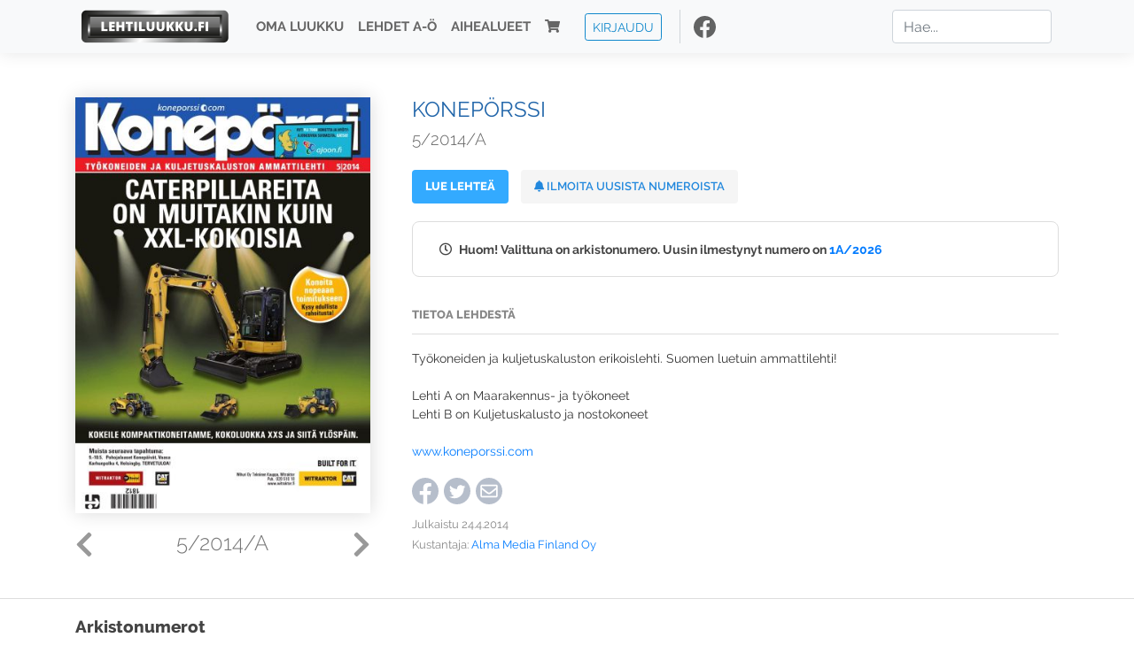

--- FILE ---
content_type: text/html; charset=UTF-8
request_url: https://www.lehtiluukku.fi/lehdet/koneporssi/5-2014-A/48267.html
body_size: 11015
content:
<!DOCTYPE html>
<html lang="fi">
  <head>
    <meta charset="utf-8" />

    <script src="https://js.stripe.com/v3/"></script>

    <link rel="shortcut icon" href="/favicon.png" />
    <meta
      name="viewport"
      content="width=device-width, initial-scale=1, shrink-to-fit=no"
    />
    <meta name="theme-color" content="#fff" />
    <meta name="format-detection" content="telephone=no" />

    <meta name="description" content="Lue Konepörssi netissä! Työkoneiden ja kuljetuskaluston erikoislehti. Suomen luetuin ammattilehti!

Lehti A on Maarakennus- ja työkoneet
Lehti B on Kuljetuskalusto ja nostokoneet

www.koneporssi.com
Avainsanat: digilehti, näköislehti, irtonumero, tilaus, Konepörssi" />

    <meta property="og:title" content="Konepörssi 5/2014/A - Lehtiluukku.fi" />
    <meta property="og:description" content="Lue Konepörssi netissä! Työkoneiden ja kuljetuskaluston erikoislehti. Suomen luetuin ammattilehti!

Lehti A on Maarakennus- ja työkoneet
Lehti B on Kuljetuskalusto ja nostokoneet

www.koneporssi.com
Avainsanat: digilehti, näköislehti, irtonumero, tilaus, Konepörssi" />
        <meta property="og:image" content="https://covers.lehtiluukku.fi/some/cover/48267" />
         <meta property="og:url" content="https://www.lehtiluukku.fi/lehdet/koneporssi/5-2014-A/48267.html?utm_source=lehtiluukku&utm_medium=share&utm_campaign=share" />
    
    <script>
      var ll_ts_layout =  null;
    </script>

    <link rel="stylesheet" href="/assets/fa/css/all.css" />
    <link href="/css/fonts.css" rel="stylesheet" type="text/css" />
    <link rel="stylesheet" href="/assets/bootstrap/css/bootstrap.min.css" />
    <script src="/assets/jquery/jquery-3.4.1.min.js"></script>

    <!-- <script src="https://cdnjs.cloudflare.com/ajax/libs/popper.js/1.14.7/umd/popper.min.js" integrity="sha384-UO2eT0CpHqdSJQ6hJty5KVphtPhzWj9WO1clHTMGa3JDZwrnQq4sF86dIHNDz0W1" crossorigin="anonymous"></script> -->
    <script
      src="https://cdnjs.cloudflare.com/ajax/libs/popper.js/1.16.1/umd/popper.min.js"
      integrity="sha512-ubuT8Z88WxezgSqf3RLuNi5lmjstiJcyezx34yIU2gAHonIi27Na7atqzUZCOoY4CExaoFumzOsFQ2Ch+I/HCw=="
      crossorigin="anonymous"
    ></script>

    <script src="/assets/bootstrap/js/bootstrap.min.js"></script>
    <script src="/js/jquery.bootstrap-autohidingnavbar.min.js"></script>
    <script src="/js/site.js?1010"></script>
    <script src="/js/jquery.unveil.js"></script>

    <link rel="stylesheet" href="/css/style.css?34" />

    <title>Konepörssi 5/2014/A - Lehtiluukku.fi</title>
    <link
      rel="stylesheet"
      href="/js/cookieconsent.css"
      media="print"
      onload="this.media='all'"
    />


<!-- Google tag (gtag.js) -->
<script async src="https://www.googletagmanager.com/gtag/js?id=G-7BEV4VF97D" type="text/plain" data-cookiecategory="analytics"></script>
<script>
  window.dataLayer = window.dataLayer || [];
  function gtag(){dataLayer.push(arguments);}
  gtag('js', new Date());

  gtag('config', 'G-7BEV4VF97D');
</script>



  </head>
  <body class="issue">
    <div class="site-wrapper">
           <div class="container-full navbar-container">

        <nav class="navbar fixed-top navbar-expand-md navbar-light bg-light">

          <div class='container'>

            <a class="navbar-brand" href="/"><img src='/img/logo_round.svg' alt='Lehtiluukku.fi' class='site-logo logo-compact'><img src='/img/top-logo-xl.png' alt='Lehtiluukku.fi' class='site-logo logo-full'></a>
            <button class="navbar-toggler" type="button" data-toggle="collapse" data-target="#navbarSupportedContent" aria-controls="navbarSupportedContent" aria-expanded="false" aria-label="Toggle navigation">
                <span class="navbar-toggler-icon"></span>
            </button>

            <div class="collapse navbar-collapse" id="navbarSupportedContent">
              <ul class="navbar-nav mr-auto">
                <li class="nav-item">
                  <a class="nav-link" href="/oma-luukku">Oma luukku</a>
                </li>
                <li class="nav-item">
                  <a class="nav-link" href="/lehdet">Lehdet A-Ö</a>
                </li>
                <li class="nav-item">
                  <a class="nav-link" href="/aihealueet">Aihealueet</a>
                </li>
                <li class="nav-item d-lg-none">
                  <a class="nav-link" href="/haku">Haku</a>
                </li>
                <li class="nav-item">
                  <a class="nav-link" href="/ostoskori"><span class='d-md-none'>Ostoskori &nbsp;</span><i class="fas fa-shopping-cart"></i><span class='cart-badge ll-badge' style='opacity: 0;'>0</span></a>
                </li>

                <li class="nav-item nav-item-button">
    <a href='/kirjaudu' class='btn btn-outline-primary btn-outline-ll btn-sm top-menu-login-button'>Kirjaudu</a>
</li>


                <li class='nav-item social'>
                  <a href='https://www.facebook.com/lehtiluukku.fi' target='_blank'><img src='/img/social_facebook_dark.svg'></a>
                </li>

              </ul>
              <form class="form-inline my-2 my-lg-0 d-none d-lg-block search-helper" data-title-id='309'>
                <input class="form-control mr-sm-2 search-input" type="search" placeholder="Hae..." aria-label="Haku">
                <div class="search-suggestions" style="display: none;">
                  <ul>
                  </ul>
                </div>
              </form>
            </div>

          </div>

        </nav>

    </div>

    <div class="navbar-spacer"></div>
       <div class='container single-issue'>      <div class="row">
        <div class="col-md-4">
          <div class='cover-area'>
            <a alt='Avaa lehti' href='/lue/koneporssi/5-2014-A/48267.html'>
              <div class='cover-container'>
                <img class='cover' src='https://covers.lehtiluukku.fi/ec/482/48267_big.jpg'>
                <div class='cover-shade'></div>
                <span style='opacity: 0;' class='btn btn-pri btn-ll uc cover-action-button'>Avaa lehti</span>
              </div>
            </a>
            <div class='issue-number'>
              <a href='/lehdet/koneporssi/5-2014-B/48268.html' class='issue-change issue-next'><i class="fas fa-chevron-left"></i></a>              <a href='/lehdet/koneporssi/4-2014-B/46356.html' class='issue-change issue-prev'><i class="fas fa-chevron-right"></i></a>              <h1>5/2014/A</h1>
            </div>

          </div>
        </div>

        <div class='container section-divider d-md-none'></div>

        <div class="col-md-8 info-column">

          <h1 class='issue-title-name'>Konepörssi</h1>
          <h2>5/2014/A</h2>

                    <button data-href='/lue/koneporssi/5-2014-A/48267.html' class='btn btn-ll issue-action-button issue-main-action link-button'>Lue lehteä</button>
                    <button class='btn btn-ll issue-action-button issue-main-action issue-notify-button ' data-title-id='309'>
            <span class='label-enable'><i class='fas fa-bell'></i> Ilmoita uusista numeroista</span>
            <span class='label-disable'><i class='fas fa-bell-slash'></i> Älä ilmoita uusista numeroista</span>
          </button>
          
          <div class='notice archived-issue-notice'><i class="icon far fa-clock"></i> Huom! Valittuna on arkistonumero. Uusin ilmestynyt numero on <a href='/lehdet/koneporssi/1A-2026/446005.html'>1A/2026</a></div>

          <div class='purchase-options'>
            
          </div>


          <div class='tabs-container tabbed tabs-active info-widget'>
            <ul class='tabs'>
                            <li data-id='1'>Tietoa lehdestä</li>
            </ul>
                        <div class='tab-content tab-visible' data-id='1'>
              Työkoneiden ja kuljetuskaluston erikoislehti. Suomen luetuin ammattilehti!<br><br>Lehti A on Maarakennus- ja työkoneet<br>Lehti B on Kuljetuskalusto ja nostokoneet<br><br><a href="http://www.koneporssi.com"target="_blank">www.koneporssi.com</a>
            </div>
          </div>

          <div class='share-buttons'>
            <a href='https://www.facebook.com/sharer/sharer.php?u=https%3A%2F%2Fwww.lehtiluukku.fi%2Flehdet%2Fkoneporssi%2F5-2014-A%2F48267.html%3Futm_source%3Dlehtiluukku%26utm_medium%3Dshare%26utm_campaign%3Dshare' target='_blank' onclick='return shareFB();'><img src='/img/social_facebook_dark.svg' style='width: 30px; height: 30px;'></a>
            <a href='https://www.twitter.com/share?url=https%3A%2F%2Fwww.lehtiluukku.fi%2Flehdet%2Fkoneporssi%2F5-2014-A%2F48267.html%3Futm_source%3Dlehtiluukku%26utm_medium%3Dshare%26utm_campaign%3Dshare' target='_blank'><img src='/img/social_twitter.svg' style='width: 30px; height: 30px;'></a>
            <a href='mailto:?subject=&body=Lue%20Konep%C3%B6rssi%205%2F2014%2FA%20Lehtiluukkussa%3A%0Ahttps%3A%2F%2Fwww.lehtiluukku.fi%2Flehdet%2Fkoneporssi%2F5-2014-A%2F48267.html'><img src='/img/social_mail.svg' style='width: 30px; height: 30px;'></a>
          </div>


          <div class='meta-data'>
            <h4>Julkaistu 24.4.2014</h4>
            <h4>Kustantaja: <a href="/kustantajat/alma-media-finland-oy">Alma Media Finland Oy</a></h4>
          </div>

        </div>
      </div>

<script>


function shareFB() {

    var url = 'https://www.facebook.com/sharer.php?display=popup&u=' + window.location.href;


url = 'https://www.facebook.com/sharer.php?display=popup&u=https%3A%2F%2Fwww.lehtiluukku.fi%2Flehdet%2Fkoneporssi%2F5-2014-A%2F48267.html%3Futm_source%3Dlehtiluukku%26utm_medium%3Dshare%26utm_campaign%3Dshare';


    var options = 'toolbar=0,status=0,resizable=1,width=626,height=436';
    window.open(url,'sharer',options);

    return false;

}

function llActivateSubscriptionCode(title, code, callback) {

  var body = $('<div></div>');

  var captcha = $('.ll-s-captcha').val();

  $.getJSON('/ajax?h=activate_code', {title: title, code: code, captcha: captcha})
  .done(function(data) {

    if (callback) callback();

    if (data.ok) {
      if (data.reload) {
        location.reload();
      } else if (data.redirect) {
        location = data.redirect;
      }

    } else {
      body.html(data.error);
      llModalAlert('Ilmoitus', body);
    }

    grecaptcha && grecaptcha.reset();
    $('.ll-captcha-defer').removeClass('ll-captcha-defer-show');
    $('.g-recaptcha').show();

  })
  .fail(function() {
    console.log('fail');
    llModalAlert('Kiitos!', body);
  })


}

$(function() {

  var notifyButton = $('button.issue-notify-button');
  var titleId = notifyButton.attr('data-title-id');
  var titleName = $('.issue-title-name').text().replace(/[\u00A0-\u9999<>\&]/gim, function(i) {
    return '&#'+i.charCodeAt(0)+';';
  });;
  notifyButton.on('click', function() {
    if (notifyButton.hasClass('enabled')) {
      $.getJSON('/ajax?h=set_notification', {'title_id': titleId, 'enable': 0})
      .done(function() {
        notifyButton.removeClass('enabled');        
      });
    } else {
      $.getJSON('/ajax?h=set_notification', {'title_id': titleId, 'enable': 1})
      .done(function(data) {
        if (data.ok) {
          notifyButton.addClass('enabled');
          llModalAlert('Kiitos!', 'Saat jatkossa sähköpostilla ilmoituksen lehden <b>' + titleName + '</b> uuden numeron ilmestymisestä.');
        } else {
          llNeedsLogin();
        }
      });
    }
  });

  var showLink =  $('a.show-subscription-options');
  showLink.on('click', function(e) {
    $('.subscription-options-wrapper').fadeIn();
    showLink.hide();
    return false;
  })


});


</script>
</div><div class='section-divider'></div><div class='container title-archive clearfix'><h1 class='mini-header'>Arkistonumerot</h1><div class='archive-section  expanded' ><ul class='archive-list clearfix'><li><a title='Avaa lehti' href='/lehdet/koneporssi/1A-2026/446005.html'><div class='cover-container'>  <img class='cover lazy' data-src='https://covers.lehtiluukku.fi/ec/446/446005.jpg'></div></a><div class='issue-number'>1A/2026</div></li><li><a title='Avaa lehti' href='/lehdet/koneporssi/1B-2026/446010.html'><div class='cover-container'>  <img class='cover lazy' data-src='https://covers.lehtiluukku.fi/ec/446/446010.jpg'></div></a><div class='issue-number'>1B/2026</div></li></ul></div><div class='archive-section-toggle  expanded' data-section-id='2025'>2025 <i class='fas fa-angle-right arr-right'></i><i class='fas fa-angle-down arr-down'></i></div><div class='archive-section collapsible expanded' data-section-id='2025'><ul class='archive-list clearfix'><li><a title='Avaa lehti' href='/lehdet/koneporssi/Tiepalvelut-2025/441542.html'><div class='cover-container'>  <img class='cover lazy' data-src='https://covers.lehtiluukku.fi/ec/441/441542.jpg'></div></a><div class='issue-number'>Tiepalvelut/2025</div></li><li><a title='Avaa lehti' href='/lehdet/koneporssi/12A-2025/441532.html'><div class='cover-container'>  <img class='cover lazy' data-src='https://covers.lehtiluukku.fi/ec/441/441532.jpg'></div></a><div class='issue-number'>12A/2025</div></li><li><a title='Avaa lehti' href='/lehdet/koneporssi/12B-2025/441533.html'><div class='cover-container'>  <img class='cover lazy' data-src='https://covers.lehtiluukku.fi/ec/441/441533.jpg'></div></a><div class='issue-number'>12B/2025</div></li><li><a title='Avaa lehti' href='/lehdet/koneporssi/11A-2025/438154.html'><div class='cover-container'>  <img class='cover lazy' data-src='https://covers.lehtiluukku.fi/ec/438/438154.jpg'></div></a><div class='issue-number'>11A/2025</div></li><li><a title='Avaa lehti' href='/lehdet/koneporssi/11B-2025/438155.html'><div class='cover-container'>  <img class='cover lazy' data-src='https://covers.lehtiluukku.fi/ec/438/438155.jpg'></div></a><div class='issue-number'>11B/2025</div></li><li><a title='Avaa lehti' href='/lehdet/koneporssi/10B-2025/434978.html'><div class='cover-container'>  <img class='cover lazy' data-src='https://covers.lehtiluukku.fi/ec/434/434978.jpg'></div></a><div class='issue-number'>10B/2025</div></li><li><a title='Avaa lehti' href='/lehdet/koneporssi/10A-2025/434980.html'><div class='cover-container'>  <img class='cover lazy' data-src='https://covers.lehtiluukku.fi/ec/434/434980.jpg'></div></a><div class='issue-number'>10A/2025</div></li><li><a title='Avaa lehti' href='/lehdet/koneporssi/9B-2025/431639.html'><div class='cover-container'>  <img class='cover lazy' data-src='https://covers.lehtiluukku.fi/ec/431/431639.jpg'></div></a><div class='issue-number'>9B/2025</div></li><li><a title='Avaa lehti' href='/lehdet/koneporssi/9A-2025/431640.html'><div class='cover-container'>  <img class='cover lazy' data-src='https://covers.lehtiluukku.fi/ec/431/431640.jpg'></div></a><div class='issue-number'>9A/2025</div></li><li><a title='Avaa lehti' href='/lehdet/koneporssi/8A-2025/428114.html'><div class='cover-container'>  <img class='cover lazy' data-src='https://covers.lehtiluukku.fi/ec/428/428114.jpg'></div></a><div class='issue-number'>8A/2025</div></li><li><a title='Avaa lehti' href='/lehdet/koneporssi/8B-2025/428115.html'><div class='cover-container'>  <img class='cover lazy' data-src='https://covers.lehtiluukku.fi/ec/428/428115.jpg'></div></a><div class='issue-number'>8B/2025</div></li><li><a title='Avaa lehti' href='/lehdet/koneporssi/7A-2025/421393.html'><div class='cover-container'>  <img class='cover lazy' data-src='https://covers.lehtiluukku.fi/ec/421/421393.jpg'></div></a><div class='issue-number'>7A/2025</div></li><li><a title='Avaa lehti' href='/lehdet/koneporssi/7B-2025/421394.html'><div class='cover-container'>  <img class='cover lazy' data-src='https://covers.lehtiluukku.fi/ec/421/421394.jpg'></div></a><div class='issue-number'>7B/2025</div></li><li><a title='Avaa lehti' href='/lehdet/koneporssi/6A-2025/418410.html'><div class='cover-container'>  <img class='cover lazy' data-src='https://covers.lehtiluukku.fi/ec/418/418410.jpg'></div></a><div class='issue-number'>6A/2025</div></li><li><a title='Avaa lehti' href='/lehdet/koneporssi/6B-2025/418411.html'><div class='cover-container'>  <img class='cover lazy' data-src='https://covers.lehtiluukku.fi/ec/418/418411.jpg'></div></a><div class='issue-number'>6B/2025</div></li><li><a title='Avaa lehti' href='/lehdet/koneporssi/5A-2025/416188.html'><div class='cover-container'>  <img class='cover lazy' data-src='https://covers.lehtiluukku.fi/ec/416/416188.jpg'></div></a><div class='issue-number'>5A/2025</div></li><li><a title='Avaa lehti' href='/lehdet/koneporssi/5B-2025/416190.html'><div class='cover-container'>  <img class='cover lazy' data-src='https://covers.lehtiluukku.fi/ec/416/416190.jpg'></div></a><div class='issue-number'>5B/2025</div></li><li><a title='Avaa lehti' href='/lehdet/koneporssi/4B-2025/413890.html'><div class='cover-container'>  <img class='cover lazy' data-src='https://covers.lehtiluukku.fi/ec/413/413890.jpg'></div></a><div class='issue-number'>4B/2025</div></li><li><a title='Avaa lehti' href='/lehdet/koneporssi/4A-2025/413891.html'><div class='cover-container'>  <img class='cover lazy' data-src='https://covers.lehtiluukku.fi/ec/413/413891.jpg'></div></a><div class='issue-number'>4A/2025</div></li><li><a title='Avaa lehti' href='/lehdet/koneporssi/3A-2025/410890.html'><div class='cover-container'>  <img class='cover lazy' data-src='https://covers.lehtiluukku.fi/ec/410/410890.jpg'></div></a><div class='issue-number'>3A/2025</div></li><li><a title='Avaa lehti' href='/lehdet/koneporssi/3B-2025/410891.html'><div class='cover-container'>  <img class='cover lazy' data-src='https://covers.lehtiluukku.fi/ec/410/410891.jpg'></div></a><div class='issue-number'>3B/2025</div></li><li><a title='Avaa lehti' href='/lehdet/koneporssi/2B-2025/405197.html'><div class='cover-container'>  <img class='cover lazy' data-src='https://covers.lehtiluukku.fi/ec/405/405197.jpg'></div></a><div class='issue-number'>2B/2025</div></li><li><a title='Avaa lehti' href='/lehdet/koneporssi/2A-2025/405198.html'><div class='cover-container'>  <img class='cover lazy' data-src='https://covers.lehtiluukku.fi/ec/405/405198.jpg'></div></a><div class='issue-number'>2A/2025</div></li><li><a title='Avaa lehti' href='/lehdet/koneporssi/1B-2025/402360.html'><div class='cover-container'>  <img class='cover lazy' data-src='https://covers.lehtiluukku.fi/ec/402/402360.jpg'></div></a><div class='issue-number'>1B/2025</div></li><li><a title='Avaa lehti' href='/lehdet/koneporssi/1A-2025/402361.html'><div class='cover-container'>  <img class='cover lazy' data-src='https://covers.lehtiluukku.fi/ec/402/402361.jpg'></div></a><div class='issue-number'>1A/2025</div></li></ul></div><div class='archive-section-toggle  expanded' data-section-id='2024'>2024 <i class='fas fa-angle-right arr-right'></i><i class='fas fa-angle-down arr-down'></i></div><div class='archive-section collapsible expanded' data-section-id='2024'><ul class='archive-list clearfix'><li><a title='Avaa lehti' href='/lehdet/koneporssi/Tiepalvelut-2024/398926.html'><div class='cover-container'>  <img class='cover lazy' data-src='https://covers.lehtiluukku.fi/ec/398/398926.jpg'></div></a><div class='issue-number'>Tiepalvelut/2024</div></li><li><a title='Avaa lehti' href='/lehdet/koneporssi/12B-2024/398748.html'><div class='cover-container'>  <img class='cover lazy' data-src='https://covers.lehtiluukku.fi/ec/398/398748.jpg'></div></a><div class='issue-number'>12B/2024</div></li><li><a title='Avaa lehti' href='/lehdet/koneporssi/12A-2024/398749.html'><div class='cover-container'>  <img class='cover lazy' data-src='https://covers.lehtiluukku.fi/ec/398/398749.jpg'></div></a><div class='issue-number'>12A/2024</div></li><li><a title='Avaa lehti' href='/lehdet/koneporssi/11B-2024/395864.html'><div class='cover-container'>  <img class='cover lazy' data-src='https://covers.lehtiluukku.fi/ec/395/395864.jpg'></div></a><div class='issue-number'>11B/2024</div></li><li><a title='Avaa lehti' href='/lehdet/koneporssi/11A-2024/395865.html'><div class='cover-container'>  <img class='cover lazy' data-src='https://covers.lehtiluukku.fi/ec/395/395865.jpg'></div></a><div class='issue-number'>11A/2024</div></li><li><a title='Avaa lehti' href='/lehdet/koneporssi/10B-2024/392905.html'><div class='cover-container'>  <img class='cover lazy' data-src='https://covers.lehtiluukku.fi/ec/392/392905.jpg'></div></a><div class='issue-number'>10B/2024</div></li><li><a title='Avaa lehti' href='/lehdet/koneporssi/10A-2024/392907.html'><div class='cover-container'>  <img class='cover lazy' data-src='https://covers.lehtiluukku.fi/ec/392/392907.jpg'></div></a><div class='issue-number'>10A/2024</div></li><li><a title='Avaa lehti' href='/lehdet/koneporssi/9B-2024/389870.html'><div class='cover-container'>  <img class='cover lazy' data-src='https://covers.lehtiluukku.fi/ec/389/389870.jpg'></div></a><div class='issue-number'>9B/2024</div></li><li><a title='Avaa lehti' href='/lehdet/koneporssi/9A-2024/389872.html'><div class='cover-container'>  <img class='cover lazy' data-src='https://covers.lehtiluukku.fi/ec/389/389872.jpg'></div></a><div class='issue-number'>9A/2024</div></li><li><a title='Avaa lehti' href='/lehdet/koneporssi/8B-2024/386894.html'><div class='cover-container'>  <img class='cover lazy' data-src='https://covers.lehtiluukku.fi/ec/386/386894.jpg'></div></a><div class='issue-number'>8B/2024</div></li><li><a title='Avaa lehti' href='/lehdet/koneporssi/8A-2024/386895.html'><div class='cover-container'>  <img class='cover lazy' data-src='https://covers.lehtiluukku.fi/ec/386/386895.jpg'></div></a><div class='issue-number'>8A/2024</div></li><li><a title='Avaa lehti' href='/lehdet/koneporssi/7A-2024/380742.html'><div class='cover-container'>  <img class='cover lazy' data-src='https://covers.lehtiluukku.fi/ec/380/380742.jpg'></div></a><div class='issue-number'>7A/2024</div></li><li><a title='Avaa lehti' href='/lehdet/koneporssi/7B-2024/380743.html'><div class='cover-container'>  <img class='cover lazy' data-src='https://covers.lehtiluukku.fi/ec/380/380743.jpg'></div></a><div class='issue-number'>7B/2024</div></li><li><a title='Avaa lehti' href='/lehdet/koneporssi/6B-2024/378068.html'><div class='cover-container'>  <img class='cover lazy' data-src='https://covers.lehtiluukku.fi/ec/378/378068.jpg'></div></a><div class='issue-number'>6B/2024</div></li><li><a title='Avaa lehti' href='/lehdet/koneporssi/6A-2024/378069.html'><div class='cover-container'>  <img class='cover lazy' data-src='https://covers.lehtiluukku.fi/ec/378/378069.jpg'></div></a><div class='issue-number'>6A/2024</div></li><li><a title='Avaa lehti' href='/lehdet/koneporssi/5B-2024/375561.html'><div class='cover-container'>  <img class='cover lazy' data-src='https://covers.lehtiluukku.fi/ec/375/375561.jpg'></div></a><div class='issue-number'>5B/2024</div></li><li><a title='Avaa lehti' href='/lehdet/koneporssi/5A-2024/375562.html'><div class='cover-container'>  <img class='cover lazy' data-src='https://covers.lehtiluukku.fi/ec/375/375562.jpg'></div></a><div class='issue-number'>5A/2024</div></li><li><a title='Avaa lehti' href='/lehdet/koneporssi/4B-2024/372877.html'><div class='cover-container'>  <img class='cover lazy' data-src='https://covers.lehtiluukku.fi/ec/372/372877.jpg'></div></a><div class='issue-number'>4B/2024</div></li><li><a title='Avaa lehti' href='/lehdet/koneporssi/4A-2024/372879.html'><div class='cover-container'>  <img class='cover lazy' data-src='https://covers.lehtiluukku.fi/ec/372/372879.jpg'></div></a><div class='issue-number'>4A/2024</div></li><li><a title='Avaa lehti' href='/lehdet/koneporssi/3B-2024/370855.html'><div class='cover-container'>  <img class='cover lazy' data-src='https://covers.lehtiluukku.fi/ec/370/370855.jpg'></div></a><div class='issue-number'>3B/2024</div></li><li><a title='Avaa lehti' href='/lehdet/koneporssi/3A-2024/370863.html'><div class='cover-container'>  <img class='cover lazy' data-src='https://covers.lehtiluukku.fi/ec/370/370863.jpg'></div></a><div class='issue-number'>3A/2024</div></li><li><a title='Avaa lehti' href='/lehdet/koneporssi/2B-2024/368543.html'><div class='cover-container'>  <img class='cover lazy' data-src='https://covers.lehtiluukku.fi/ec/368/368543.jpg'></div></a><div class='issue-number'>2B/2024</div></li><li><a title='Avaa lehti' href='/lehdet/koneporssi/2A-2024/368546.html'><div class='cover-container'>  <img class='cover lazy' data-src='https://covers.lehtiluukku.fi/ec/368/368546.jpg'></div></a><div class='issue-number'>2A/2024</div></li><li><a title='Avaa lehti' href='/lehdet/koneporssi/1B-2024/366253.html'><div class='cover-container'>  <img class='cover lazy' data-src='https://covers.lehtiluukku.fi/ec/366/366253.jpg'></div></a><div class='issue-number'>1B/2024</div></li><li><a title='Avaa lehti' href='/lehdet/koneporssi/1A-2024/366252.html'><div class='cover-container'>  <img class='cover lazy' data-src='https://covers.lehtiluukku.fi/ec/366/366252.jpg'></div></a><div class='issue-number'>1A/2024</div></li><li><a title='Avaa lehti' href='/lehdet/koneporssi/Työlaitteet-2024/364441.html'><div class='cover-container'>  <img class='cover lazy' data-src='https://covers.lehtiluukku.fi/ec/364/364441.jpg'></div></a><div class='issue-number'>Työlaitteet/2024</div></li></ul></div><div class='archive-section-toggle  expanded' data-section-id='2023'>2023 <i class='fas fa-angle-right arr-right'></i><i class='fas fa-angle-down arr-down'></i></div><div class='archive-section collapsible expanded' data-section-id='2023'><ul class='archive-list clearfix'><li><a title='Avaa lehti' href='/lehdet/koneporssi/12B-2023/362558.html'><div class='cover-container'>  <img class='cover lazy' data-src='https://covers.lehtiluukku.fi/ec/362/362558.jpg'></div></a><div class='issue-number'>12B/2023</div></li><li><a title='Avaa lehti' href='/lehdet/koneporssi/12A-2023/362559.html'><div class='cover-container'>  <img class='cover lazy' data-src='https://covers.lehtiluukku.fi/ec/362/362559.jpg'></div></a><div class='issue-number'>12A/2023</div></li><li><a title='Avaa lehti' href='/lehdet/koneporssi/11A-2023/359905.html'><div class='cover-container'>  <img class='cover lazy' data-src='https://covers.lehtiluukku.fi/ec/359/359905.jpg'></div></a><div class='issue-number'>11A/2023</div></li><li><a title='Avaa lehti' href='/lehdet/koneporssi/11B-2023/359907.html'><div class='cover-container'>  <img class='cover lazy' data-src='https://covers.lehtiluukku.fi/ec/359/359907.jpg'></div></a><div class='issue-number'>11B/2023</div></li><li><a title='Avaa lehti' href='/lehdet/koneporssi/10B-2023/357290.html'><div class='cover-container'>  <img class='cover lazy' data-src='https://covers.lehtiluukku.fi/ec/357/357290.jpg'></div></a><div class='issue-number'>10B/2023</div></li><li><a title='Avaa lehti' href='/lehdet/koneporssi/10A-2023/357291.html'><div class='cover-container'>  <img class='cover lazy' data-src='https://covers.lehtiluukku.fi/ec/357/357291.jpg'></div></a><div class='issue-number'>10A/2023</div></li><li><a title='Avaa lehti' href='/lehdet/koneporssi/9A-2023/353924.html'><div class='cover-container'>  <img class='cover lazy' data-src='https://covers.lehtiluukku.fi/ec/353/353924.jpg'></div></a><div class='issue-number'>9A/2023</div></li><li><a title='Avaa lehti' href='/lehdet/koneporssi/9B-2023/353929.html'><div class='cover-container'>  <img class='cover lazy' data-src='https://covers.lehtiluukku.fi/ec/353/353929.jpg'></div></a><div class='issue-number'>9B/2023</div></li><li><a title='Avaa lehti' href='/lehdet/koneporssi/8B-2023/351195.html'><div class='cover-container'>  <img class='cover lazy' data-src='https://covers.lehtiluukku.fi/ec/351/351195.jpg'></div></a><div class='issue-number'>8B/2023</div></li><li><a title='Avaa lehti' href='/lehdet/koneporssi/8A-2023/351196.html'><div class='cover-container'>  <img class='cover lazy' data-src='https://covers.lehtiluukku.fi/ec/351/351196.jpg'></div></a><div class='issue-number'>8A/2023</div></li><li><a title='Avaa lehti' href='/lehdet/koneporssi/7A-2023/346523.html'><div class='cover-container'>  <img class='cover lazy' data-src='https://covers.lehtiluukku.fi/ec/346/346523.jpg'></div></a><div class='issue-number'>7A/2023</div></li><li><a title='Avaa lehti' href='/lehdet/koneporssi/7B-2023/346524.html'><div class='cover-container'>  <img class='cover lazy' data-src='https://covers.lehtiluukku.fi/ec/346/346524.jpg'></div></a><div class='issue-number'>7B/2023</div></li><li><a title='Avaa lehti' href='/lehdet/koneporssi/6B-2023/343880.html'><div class='cover-container'>  <img class='cover lazy' data-src='https://covers.lehtiluukku.fi/ec/343/343880.jpg'></div></a><div class='issue-number'>6B/2023</div></li><li><a title='Avaa lehti' href='/lehdet/koneporssi/6A-2023/343881.html'><div class='cover-container'>  <img class='cover lazy' data-src='https://covers.lehtiluukku.fi/ec/343/343881.jpg'></div></a><div class='issue-number'>6A/2023</div></li><li><a title='Avaa lehti' href='/lehdet/koneporssi/5B-2023/341439.html'><div class='cover-container'>  <img class='cover lazy' data-src='https://covers.lehtiluukku.fi/ec/341/341439.jpg'></div></a><div class='issue-number'>5B/2023</div></li><li><a title='Avaa lehti' href='/lehdet/koneporssi/5A-2023/341442.html'><div class='cover-container'>  <img class='cover lazy' data-src='https://covers.lehtiluukku.fi/ec/341/341442.jpg'></div></a><div class='issue-number'>5A/2023</div></li><li><a title='Avaa lehti' href='/lehdet/koneporssi/4B-2023/338987.html'><div class='cover-container'>  <img class='cover lazy' data-src='https://covers.lehtiluukku.fi/ec/338/338987.jpg'></div></a><div class='issue-number'>4B/2023</div></li><li><a title='Avaa lehti' href='/lehdet/koneporssi/4A-2023/338990.html'><div class='cover-container'>  <img class='cover lazy' data-src='https://covers.lehtiluukku.fi/ec/338/338990.jpg'></div></a><div class='issue-number'>4A/2023</div></li><li><a title='Avaa lehti' href='/lehdet/koneporssi/3B-2023/336284.html'><div class='cover-container'>  <img class='cover lazy' data-src='https://covers.lehtiluukku.fi/ec/336/336284.jpg'></div></a><div class='issue-number'>3B/2023</div></li><li><a title='Avaa lehti' href='/lehdet/koneporssi/3A-2023/336285.html'><div class='cover-container'>  <img class='cover lazy' data-src='https://covers.lehtiluukku.fi/ec/336/336285.jpg'></div></a><div class='issue-number'>3A/2023</div></li><li><a title='Avaa lehti' href='/lehdet/koneporssi/2B-2023/334123.html'><div class='cover-container'>  <img class='cover lazy' data-src='https://covers.lehtiluukku.fi/ec/334/334123.jpg'></div></a><div class='issue-number'>2B/2023</div></li><li><a title='Avaa lehti' href='/lehdet/koneporssi/2A-2023/334124.html'><div class='cover-container'>  <img class='cover lazy' data-src='https://covers.lehtiluukku.fi/ec/334/334124.jpg'></div></a><div class='issue-number'>2A/2023</div></li><li><a title='Avaa lehti' href='/lehdet/koneporssi/1A-2023/332038.html'><div class='cover-container'>  <img class='cover lazy' data-src='https://covers.lehtiluukku.fi/ec/332/332038.jpg'></div></a><div class='issue-number'>1A/2023</div></li><li><a title='Avaa lehti' href='/lehdet/koneporssi/1B-2023/332039.html'><div class='cover-container'>  <img class='cover lazy' data-src='https://covers.lehtiluukku.fi/ec/332/332039.jpg'></div></a><div class='issue-number'>1B/2023</div></li></ul></div><div class='archive-section-toggle  expanded' data-section-id='2022'>2022 <i class='fas fa-angle-right arr-right'></i><i class='fas fa-angle-down arr-down'></i></div><div class='archive-section collapsible expanded' data-section-id='2022'><ul class='archive-list clearfix'><li><a title='Avaa lehti' href='/lehdet/koneporssi/12A-2022/328236.html'><div class='cover-container'>  <img class='cover lazy' data-src='https://covers.lehtiluukku.fi/ec/328/328236.jpg'></div></a><div class='issue-number'>12A/2022</div></li><li><a title='Avaa lehti' href='/lehdet/koneporssi/12B-2022/328237.html'><div class='cover-container'>  <img class='cover lazy' data-src='https://covers.lehtiluukku.fi/ec/328/328237.jpg'></div></a><div class='issue-number'>12B/2022</div></li><li><a title='Avaa lehti' href='/lehdet/koneporssi/11A-2022/325578.html'><div class='cover-container'>  <img class='cover lazy' data-src='https://covers.lehtiluukku.fi/ec/325/325578.jpg'></div></a><div class='issue-number'>11A/2022</div></li><li><a title='Avaa lehti' href='/lehdet/koneporssi/11B-2022/325577.html'><div class='cover-container'>  <img class='cover lazy' data-src='https://covers.lehtiluukku.fi/ec/325/325577.jpg'></div></a><div class='issue-number'>11B/2022</div></li><li><a title='Avaa lehti' href='/lehdet/koneporssi/10A-2022/322975.html'><div class='cover-container'>  <img class='cover lazy' data-src='https://covers.lehtiluukku.fi/ec/322/322975.jpg'></div></a><div class='issue-number'>10A/2022</div></li><li><a title='Avaa lehti' href='/lehdet/koneporssi/10B-2022/322978.html'><div class='cover-container'>  <img class='cover lazy' data-src='https://covers.lehtiluukku.fi/ec/322/322978.jpg'></div></a><div class='issue-number'>10B/2022</div></li><li><a title='Avaa lehti' href='/lehdet/koneporssi/9A-2022/320430.html'><div class='cover-container'>  <img class='cover lazy' data-src='https://covers.lehtiluukku.fi/ec/320/320430.jpg'></div></a><div class='issue-number'>9A/2022</div></li><li><a title='Avaa lehti' href='/lehdet/koneporssi/9B-2022/320431.html'><div class='cover-container'>  <img class='cover lazy' data-src='https://covers.lehtiluukku.fi/ec/320/320431.jpg'></div></a><div class='issue-number'>9B/2022</div></li><li><a title='Avaa lehti' href='/lehdet/koneporssi/8A-2022/317824.html'><div class='cover-container'>  <img class='cover lazy' data-src='https://covers.lehtiluukku.fi/ec/317/317824.jpg'></div></a><div class='issue-number'>8A/2022</div></li><li><a title='Avaa lehti' href='/lehdet/koneporssi/8B-2022/317835.html'><div class='cover-container'>  <img class='cover lazy' data-src='https://covers.lehtiluukku.fi/ec/317/317835.jpg'></div></a><div class='issue-number'>8B/2022</div></li><li><a title='Avaa lehti' href='/lehdet/koneporssi/7B-2022/312792.html'><div class='cover-container'>  <img class='cover lazy' data-src='https://covers.lehtiluukku.fi/ec/312/312792.jpg'></div></a><div class='issue-number'>7B/2022</div></li><li><a title='Avaa lehti' href='/lehdet/koneporssi/7A-2022/312793.html'><div class='cover-container'>  <img class='cover lazy' data-src='https://covers.lehtiluukku.fi/ec/312/312793.jpg'></div></a><div class='issue-number'>7A/2022</div></li><li><a title='Avaa lehti' href='/lehdet/koneporssi/6A-2022/310118.html'><div class='cover-container'>  <img class='cover lazy' data-src='https://covers.lehtiluukku.fi/ec/310/310118.jpg'></div></a><div class='issue-number'>6A/2022</div></li><li><a title='Avaa lehti' href='/lehdet/koneporssi/6B-2022/310129.html'><div class='cover-container'>  <img class='cover lazy' data-src='https://covers.lehtiluukku.fi/ec/310/310129.jpg'></div></a><div class='issue-number'>6B/2022</div></li><li><a title='Avaa lehti' href='/lehdet/koneporssi/5A-2022/307939.html'><div class='cover-container'>  <img class='cover lazy' data-src='https://covers.lehtiluukku.fi/ec/307/307939.jpg'></div></a><div class='issue-number'>5A/2022</div></li><li><a title='Avaa lehti' href='/lehdet/koneporssi/5B-2022/307940.html'><div class='cover-container'>  <img class='cover lazy' data-src='https://covers.lehtiluukku.fi/ec/307/307940.jpg'></div></a><div class='issue-number'>5B/2022</div></li><li><a title='Avaa lehti' href='/lehdet/koneporssi/4B-2022/305433.html'><div class='cover-container'>  <img class='cover lazy' data-src='https://covers.lehtiluukku.fi/ec/305/305433.jpg'></div></a><div class='issue-number'>4B/2022</div></li><li><a title='Avaa lehti' href='/lehdet/koneporssi/4A-2022/305434.html'><div class='cover-container'>  <img class='cover lazy' data-src='https://covers.lehtiluukku.fi/ec/305/305434.jpg'></div></a><div class='issue-number'>4A/2022</div></li><li><a title='Avaa lehti' href='/lehdet/koneporssi/3A-2022/303232.html'><div class='cover-container'>  <img class='cover lazy' data-src='https://covers.lehtiluukku.fi/ec/303/303232.jpg'></div></a><div class='issue-number'>3A/2022</div></li><li><a title='Avaa lehti' href='/lehdet/koneporssi/3B-2022/303234.html'><div class='cover-container'>  <img class='cover lazy' data-src='https://covers.lehtiluukku.fi/ec/303/303234.jpg'></div></a><div class='issue-number'>3B/2022</div></li><li><a title='Avaa lehti' href='/lehdet/koneporssi/2A-2022/300902.html'><div class='cover-container'>  <img class='cover lazy' data-src='https://covers.lehtiluukku.fi/ec/300/300902.jpg'></div></a><div class='issue-number'>2A/2022</div></li><li><a title='Avaa lehti' href='/lehdet/koneporssi/2B-2022/300904.html'><div class='cover-container'>  <img class='cover lazy' data-src='https://covers.lehtiluukku.fi/ec/300/300904.jpg'></div></a><div class='issue-number'>2B/2022</div></li><li><a title='Avaa lehti' href='/lehdet/koneporssi/1A-2022/299263.html'><div class='cover-container'>  <img class='cover lazy' data-src='https://covers.lehtiluukku.fi/ec/299/299263.jpg'></div></a><div class='issue-number'>1A/2022</div></li><li><a title='Avaa lehti' href='/lehdet/koneporssi/1B-2022/299264.html'><div class='cover-container'>  <img class='cover lazy' data-src='https://covers.lehtiluukku.fi/ec/299/299264.jpg'></div></a><div class='issue-number'>1B/2022</div></li></ul></div><div class='archive-section-toggle  expanded' data-section-id='2021'>2021 <i class='fas fa-angle-right arr-right'></i><i class='fas fa-angle-down arr-down'></i></div><div class='archive-section collapsible expanded' data-section-id='2021'><ul class='archive-list clearfix'><li><a title='Avaa lehti' href='/lehdet/koneporssi/12A-2021/296669.html'><div class='cover-container'>  <img class='cover lazy' data-src='https://covers.lehtiluukku.fi/ec/296/296669.jpg'></div></a><div class='issue-number'>12A/2021</div></li><li><a title='Avaa lehti' href='/lehdet/koneporssi/12B-2021/296670.html'><div class='cover-container'>  <img class='cover lazy' data-src='https://covers.lehtiluukku.fi/ec/296/296670.jpg'></div></a><div class='issue-number'>12B/2021</div></li><li><a title='Avaa lehti' href='/lehdet/koneporssi/11A-2021/294555.html'><div class='cover-container'>  <img class='cover lazy' data-src='https://covers.lehtiluukku.fi/ec/294/294555.jpg'></div></a><div class='issue-number'>11A/2021</div></li><li><a title='Avaa lehti' href='/lehdet/koneporssi/11B-2021/294557.html'><div class='cover-container'>  <img class='cover lazy' data-src='https://covers.lehtiluukku.fi/ec/294/294557.jpg'></div></a><div class='issue-number'>11B/2021</div></li><li><a title='Avaa lehti' href='/lehdet/koneporssi/10A-2021/292072.html'><div class='cover-container'>  <img class='cover lazy' data-src='https://covers.lehtiluukku.fi/ec/292/292072.jpg'></div></a><div class='issue-number'>10A/2021</div></li><li><a title='Avaa lehti' href='/lehdet/koneporssi/10B-2021/292073.html'><div class='cover-container'>  <img class='cover lazy' data-src='https://covers.lehtiluukku.fi/ec/292/292073.jpg'></div></a><div class='issue-number'>10B/2021</div></li><li><a title='Avaa lehti' href='/lehdet/koneporssi/9A-2021/289577.html'><div class='cover-container'>  <img class='cover lazy' data-src='https://covers.lehtiluukku.fi/ec/289/289577.jpg'></div></a><div class='issue-number'>9A/2021</div></li><li><a title='Avaa lehti' href='/lehdet/koneporssi/9B-2021/289579.html'><div class='cover-container'>  <img class='cover lazy' data-src='https://covers.lehtiluukku.fi/ec/289/289579.jpg'></div></a><div class='issue-number'>9B/2021</div></li><li><a title='Avaa lehti' href='/lehdet/koneporssi/8A-2021/287153.html'><div class='cover-container'>  <img class='cover lazy' data-src='https://covers.lehtiluukku.fi/ec/287/287153.jpg'></div></a><div class='issue-number'>8A/2021</div></li><li><a title='Avaa lehti' href='/lehdet/koneporssi/8B-2021/287154.html'><div class='cover-container'>  <img class='cover lazy' data-src='https://covers.lehtiluukku.fi/ec/287/287154.jpg'></div></a><div class='issue-number'>8B/2021</div></li><li><a title='Avaa lehti' href='/lehdet/koneporssi/7A-2021/282215.html'><div class='cover-container'>  <img class='cover lazy' data-src='https://covers.lehtiluukku.fi/ec/282/282215.jpg'></div></a><div class='issue-number'>7A/2021</div></li><li><a title='Avaa lehti' href='/lehdet/koneporssi/7B-2021/282218.html'><div class='cover-container'>  <img class='cover lazy' data-src='https://covers.lehtiluukku.fi/ec/282/282218.jpg'></div></a><div class='issue-number'>7B/2021</div></li><li><a title='Avaa lehti' href='/lehdet/koneporssi/6B-2021/280344.html'><div class='cover-container'>  <img class='cover lazy' data-src='https://covers.lehtiluukku.fi/ec/280/280344.jpg'></div></a><div class='issue-number'>6B/2021</div></li><li><a title='Avaa lehti' href='/lehdet/koneporssi/6A-2021/280345.html'><div class='cover-container'>  <img class='cover lazy' data-src='https://covers.lehtiluukku.fi/ec/280/280345.jpg'></div></a><div class='issue-number'>6A/2021</div></li><li><a title='Avaa lehti' href='/lehdet/koneporssi/5B-2021/278005.html'><div class='cover-container'>  <img class='cover lazy' data-src='https://covers.lehtiluukku.fi/ec/278/278005.jpg'></div></a><div class='issue-number'>5B/2021</div></li><li><a title='Avaa lehti' href='/lehdet/koneporssi/5A-2021/278004.html'><div class='cover-container'>  <img class='cover lazy' data-src='https://covers.lehtiluukku.fi/ec/278/278004.jpg'></div></a><div class='issue-number'>5A/2021</div></li><li><a title='Avaa lehti' href='/lehdet/koneporssi/4A-2021/275765.html'><div class='cover-container'>  <img class='cover lazy' data-src='https://covers.lehtiluukku.fi/ec/275/275765.jpg'></div></a><div class='issue-number'>4A/2021</div></li><li><a title='Avaa lehti' href='/lehdet/koneporssi/4B-2021/275766.html'><div class='cover-container'>  <img class='cover lazy' data-src='https://covers.lehtiluukku.fi/ec/275/275766.jpg'></div></a><div class='issue-number'>4B/2021</div></li><li><a title='Avaa lehti' href='/lehdet/koneporssi/3A-2021/272927.html'><div class='cover-container'>  <img class='cover lazy' data-src='https://covers.lehtiluukku.fi/ec/272/272927.jpg'></div></a><div class='issue-number'>3A/2021</div></li><li><a title='Avaa lehti' href='/lehdet/koneporssi/3B-2021/273067.html'><div class='cover-container'>  <img class='cover lazy' data-src='https://covers.lehtiluukku.fi/ec/273/273067.jpg'></div></a><div class='issue-number'>3B/2021</div></li><li><a title='Avaa lehti' href='/lehdet/koneporssi/2A-2021/270823.html'><div class='cover-container'>  <img class='cover lazy' data-src='https://covers.lehtiluukku.fi/ec/270/270823.jpg'></div></a><div class='issue-number'>2A/2021</div></li><li><a title='Avaa lehti' href='/lehdet/koneporssi/2B-2021/270825.html'><div class='cover-container'>  <img class='cover lazy' data-src='https://covers.lehtiluukku.fi/ec/270/270825.jpg'></div></a><div class='issue-number'>2B/2021</div></li><li><a title='Avaa lehti' href='/lehdet/koneporssi/1B-2021/268601.html'><div class='cover-container'>  <img class='cover lazy' data-src='https://covers.lehtiluukku.fi/ec/268/268601.jpg'></div></a><div class='issue-number'>1B/2021</div></li><li><a title='Avaa lehti' href='/lehdet/koneporssi/1A-2021/268603.html'><div class='cover-container'>  <img class='cover lazy' data-src='https://covers.lehtiluukku.fi/ec/268/268603.jpg'></div></a><div class='issue-number'>1A/2021</div></li></ul></div><div class='archive-section-toggle  expanded' data-section-id='2020'>2020 <i class='fas fa-angle-right arr-right'></i><i class='fas fa-angle-down arr-down'></i></div><div class='archive-section collapsible expanded' data-section-id='2020'><ul class='archive-list clearfix'><li><a title='Avaa lehti' href='/lehdet/koneporssi/12B-2020/265623.html'><div class='cover-container'>  <img class='cover lazy' data-src='https://covers.lehtiluukku.fi/ec/265/265623.jpg'></div></a><div class='issue-number'>12B/2020</div></li><li><a title='Avaa lehti' href='/lehdet/koneporssi/12A-2020/265625.html'><div class='cover-container'>  <img class='cover lazy' data-src='https://covers.lehtiluukku.fi/ec/265/265625.jpg'></div></a><div class='issue-number'>12A/2020</div></li><li><a title='Avaa lehti' href='/lehdet/koneporssi/11A-2020/263174.html'><div class='cover-container'>  <img class='cover lazy' data-src='https://covers.lehtiluukku.fi/ec/263/263174.jpg'></div></a><div class='issue-number'>11A/2020</div></li><li><a title='Avaa lehti' href='/lehdet/koneporssi/11B-2020/263251.html'><div class='cover-container'>  <img class='cover lazy' data-src='https://covers.lehtiluukku.fi/ec/263/263251.jpg'></div></a><div class='issue-number'>11B/2020</div></li><li><a title='Avaa lehti' href='/lehdet/koneporssi/10A-2020/259480.html'><div class='cover-container'>  <img class='cover lazy' data-src='https://covers.lehtiluukku.fi/ec/259/259480.jpg'></div></a><div class='issue-number'>10A/2020</div></li><li><a title='Avaa lehti' href='/lehdet/koneporssi/10B-2020/259483.html'><div class='cover-container'>  <img class='cover lazy' data-src='https://covers.lehtiluukku.fi/ec/259/259483.jpg'></div></a><div class='issue-number'>10B/2020</div></li><li><a title='Avaa lehti' href='/lehdet/koneporssi/9A-2020/256466.html'><div class='cover-container'>  <img class='cover lazy' data-src='https://covers.lehtiluukku.fi/ec/256/256466.jpg'></div></a><div class='issue-number'>9A/2020</div></li><li><a title='Avaa lehti' href='/lehdet/koneporssi/9B-2020/256478.html'><div class='cover-container'>  <img class='cover lazy' data-src='https://covers.lehtiluukku.fi/ec/256/256478.jpg'></div></a><div class='issue-number'>9B/2020</div></li><li><a title='Avaa lehti' href='/lehdet/koneporssi/8B-2020/253489.html'><div class='cover-container'>  <img class='cover lazy' data-src='https://covers.lehtiluukku.fi/ec/253/253489.jpg'></div></a><div class='issue-number'>8B/2020</div></li><li><a title='Avaa lehti' href='/lehdet/koneporssi/8A-2020/253492.html'><div class='cover-container'>  <img class='cover lazy' data-src='https://covers.lehtiluukku.fi/ec/253/253492.jpg'></div></a><div class='issue-number'>8A/2020</div></li><li><a title='Avaa lehti' href='/lehdet/koneporssi/7A-2020/248443.html'><div class='cover-container'>  <img class='cover lazy' data-src='https://covers.lehtiluukku.fi/ec/248/248443.jpg'></div></a><div class='issue-number'>7A/2020</div></li><li><a title='Avaa lehti' href='/lehdet/koneporssi/7B-2020/248444.html'><div class='cover-container'>  <img class='cover lazy' data-src='https://covers.lehtiluukku.fi/ec/248/248444.jpg'></div></a><div class='issue-number'>7B/2020</div></li><li><a title='Avaa lehti' href='/lehdet/koneporssi/6A-2020/246095.html'><div class='cover-container'>  <img class='cover lazy' data-src='https://covers.lehtiluukku.fi/ec/246/246095.jpg'></div></a><div class='issue-number'>6A/2020</div></li><li><a title='Avaa lehti' href='/lehdet/koneporssi/6B-2020/246097.html'><div class='cover-container'>  <img class='cover lazy' data-src='https://covers.lehtiluukku.fi/ec/246/246097.jpg'></div></a><div class='issue-number'>6B/2020</div></li><li><a title='Avaa lehti' href='/lehdet/koneporssi/5A-2020/243823.html'><div class='cover-container'>  <img class='cover lazy' data-src='https://covers.lehtiluukku.fi/ec/243/243823.jpg'></div></a><div class='issue-number'>5A/2020</div></li><li><a title='Avaa lehti' href='/lehdet/koneporssi/5B-2020/243825.html'><div class='cover-container'>  <img class='cover lazy' data-src='https://covers.lehtiluukku.fi/ec/243/243825.jpg'></div></a><div class='issue-number'>5B/2020</div></li><li><a title='Avaa lehti' href='/lehdet/koneporssi/4B-2020/240898.html'><div class='cover-container'>  <img class='cover lazy' data-src='https://covers.lehtiluukku.fi/ec/240/240898.jpg'></div></a><div class='issue-number'>4B/2020</div></li><li><a title='Avaa lehti' href='/lehdet/koneporssi/4A-2020/240900.html'><div class='cover-container'>  <img class='cover lazy' data-src='https://covers.lehtiluukku.fi/ec/240/240900.jpg'></div></a><div class='issue-number'>4A/2020</div></li><li><a title='Avaa lehti' href='/lehdet/koneporssi/3B-2020/238360.html'><div class='cover-container'>  <img class='cover lazy' data-src='https://covers.lehtiluukku.fi/ec/238/238360.jpg'></div></a><div class='issue-number'>3B/2020</div></li><li><a title='Avaa lehti' href='/lehdet/koneporssi/3A-2020/238363.html'><div class='cover-container'>  <img class='cover lazy' data-src='https://covers.lehtiluukku.fi/ec/238/238363.jpg'></div></a><div class='issue-number'>3A/2020</div></li><li><a title='Avaa lehti' href='/lehdet/koneporssi/2A-2020/236303.html'><div class='cover-container'>  <img class='cover lazy' data-src='https://covers.lehtiluukku.fi/ec/236/236303.jpg'></div></a><div class='issue-number'>2A/2020</div></li><li><a title='Avaa lehti' href='/lehdet/koneporssi/2B-2020/236449.html'><div class='cover-container'>  <img class='cover lazy' data-src='https://covers.lehtiluukku.fi/ec/236/236449.jpg'></div></a><div class='issue-number'>2B/2020</div></li><li><a title='Avaa lehti' href='/lehdet/koneporssi/1A-2020/234161.html'><div class='cover-container'>  <img class='cover lazy' data-src='https://covers.lehtiluukku.fi/ec/234/234161.jpg'></div></a><div class='issue-number'>1A/2020</div></li><li><a title='Avaa lehti' href='/lehdet/koneporssi/1B-2020/234515.html'><div class='cover-container'>  <img class='cover lazy' data-src='https://covers.lehtiluukku.fi/ec/234/234515.jpg'></div></a><div class='issue-number'>1B/2020</div></li></ul></div><div class='archive-section-toggle  expanded' data-section-id='2019'>2019 <i class='fas fa-angle-right arr-right'></i><i class='fas fa-angle-down arr-down'></i></div><div class='archive-section collapsible expanded' data-section-id='2019'><ul class='archive-list clearfix'><li><a title='Avaa lehti' href='/lehdet/koneporssi/12B-2019/231184.html'><div class='cover-container'>  <img class='cover lazy' data-src='https://covers.lehtiluukku.fi/ec/231/231184.jpg'></div></a><div class='issue-number'>12B/2019</div></li><li><a title='Avaa lehti' href='/lehdet/koneporssi/12A-2019/231188.html'><div class='cover-container'>  <img class='cover lazy' data-src='https://covers.lehtiluukku.fi/ec/231/231188.jpg'></div></a><div class='issue-number'>12A/2019</div></li><li><a title='Avaa lehti' href='/lehdet/koneporssi/11A-2019/228739.html'><div class='cover-container'>  <img class='cover lazy' data-src='https://covers.lehtiluukku.fi/ec/228/228739.jpg'></div></a><div class='issue-number'>11A/2019</div></li><li><a title='Avaa lehti' href='/lehdet/koneporssi/11B-2019/228889.html'><div class='cover-container'>  <img class='cover lazy' data-src='https://covers.lehtiluukku.fi/ec/228/228889.jpg'></div></a><div class='issue-number'>11B/2019</div></li><li><a title='Avaa lehti' href='/lehdet/koneporssi/10A-2019/226284.html'><div class='cover-container'>  <img class='cover lazy' data-src='https://covers.lehtiluukku.fi/ec/226/226284.jpg'></div></a><div class='issue-number'>10A/2019</div></li><li><a title='Avaa lehti' href='/lehdet/koneporssi/10B-2019/226438.html'><div class='cover-container'>  <img class='cover lazy' data-src='https://covers.lehtiluukku.fi/ec/226/226438.jpg'></div></a><div class='issue-number'>10B/2019</div></li><li><a title='Avaa lehti' href='/lehdet/koneporssi/9B-2019/221286.html'><div class='cover-container'>  <img class='cover lazy' data-src='https://covers.lehtiluukku.fi/ec/221/221286.jpg'></div></a><div class='issue-number'>9B/2019</div></li><li><a title='Avaa lehti' href='/lehdet/koneporssi/9A-2019/223787.html'><div class='cover-container'>  <img class='cover lazy' data-src='https://covers.lehtiluukku.fi/ec/223/223787.jpg'></div></a><div class='issue-number'>9A/2019</div></li><li><a title='Avaa lehti' href='/lehdet/koneporssi/8A-2019/221289.html'><div class='cover-container'>  <img class='cover lazy' data-src='https://covers.lehtiluukku.fi/ec/221/221289.jpg'></div></a><div class='issue-number'>8A/2019</div></li><li><a title='Avaa lehti' href='/lehdet/koneporssi/8B-2019/223938.html'><div class='cover-container'>  <img class='cover lazy' data-src='https://covers.lehtiluukku.fi/ec/223/223938.jpg'></div></a><div class='issue-number'>8B/2019</div></li><li><a title='Avaa lehti' href='/lehdet/koneporssi/7A-2019/215537.html'><div class='cover-container'>  <img class='cover lazy' data-src='https://covers.lehtiluukku.fi/ec/215/215537.jpg'></div></a><div class='issue-number'>7A/2019</div></li><li><a title='Avaa lehti' href='/lehdet/koneporssi/7B-2019/215540.html'><div class='cover-container'>  <img class='cover lazy' data-src='https://covers.lehtiluukku.fi/ec/215/215540.jpg'></div></a><div class='issue-number'>7B/2019</div></li><li><a title='Avaa lehti' href='/lehdet/koneporssi/6B-2019/213004.html'><div class='cover-container'>  <img class='cover lazy' data-src='https://covers.lehtiluukku.fi/ec/213/213004.jpg'></div></a><div class='issue-number'>6B/2019</div></li><li><a title='Avaa lehti' href='/lehdet/koneporssi/6A-2019/213010.html'><div class='cover-container'>  <img class='cover lazy' data-src='https://covers.lehtiluukku.fi/ec/213/213010.jpg'></div></a><div class='issue-number'>6A/2019</div></li><li><a title='Avaa lehti' href='/lehdet/koneporssi/5B-2019/211307.html'><div class='cover-container'>  <img class='cover lazy' data-src='https://covers.lehtiluukku.fi/ec/211/211307.jpg'></div></a><div class='issue-number'>5B/2019</div></li><li><a title='Avaa lehti' href='/lehdet/koneporssi/5A-2019/211308.html'><div class='cover-container'>  <img class='cover lazy' data-src='https://covers.lehtiluukku.fi/ec/211/211308.jpg'></div></a><div class='issue-number'>5A/2019</div></li><li><a title='Avaa lehti' href='/lehdet/koneporssi/4A-2019/208153.html'><div class='cover-container'>  <img class='cover lazy' data-src='https://covers.lehtiluukku.fi/ec/208/208153.jpg'></div></a><div class='issue-number'>4A/2019</div></li><li><a title='Avaa lehti' href='/lehdet/koneporssi/4B-2019/208156.html'><div class='cover-container'>  <img class='cover lazy' data-src='https://covers.lehtiluukku.fi/ec/208/208156.jpg'></div></a><div class='issue-number'>4B/2019</div></li><li><a title='Avaa lehti' href='/lehdet/koneporssi/3B-2019/206002.html'><div class='cover-container'>  <img class='cover lazy' data-src='https://covers.lehtiluukku.fi/ec/206/206002.jpg'></div></a><div class='issue-number'>3B/2019</div></li><li><a title='Avaa lehti' href='/lehdet/koneporssi/3A-2019/206003.html'><div class='cover-container'>  <img class='cover lazy' data-src='https://covers.lehtiluukku.fi/ec/206/206003.jpg'></div></a><div class='issue-number'>3A/2019</div></li><li><a title='Avaa lehti' href='/lehdet/koneporssi/2A-2019/203717.html'><div class='cover-container'>  <img class='cover lazy' data-src='https://covers.lehtiluukku.fi/ec/203/203717.jpg'></div></a><div class='issue-number'>2A/2019</div></li><li><a title='Avaa lehti' href='/lehdet/koneporssi/2B-2019/203867.html'><div class='cover-container'>  <img class='cover lazy' data-src='https://covers.lehtiluukku.fi/ec/203/203867.jpg'></div></a><div class='issue-number'>2B/2019</div></li><li><a title='Avaa lehti' href='/lehdet/koneporssi/1B-2019/201848.html'><div class='cover-container'>  <img class='cover lazy' data-src='https://covers.lehtiluukku.fi/ec/201/201848.jpg'></div></a><div class='issue-number'>1B/2019</div></li><li><a title='Avaa lehti' href='/lehdet/koneporssi/1A-2019/201852.html'><div class='cover-container'>  <img class='cover lazy' data-src='https://covers.lehtiluukku.fi/ec/201/201852.jpg'></div></a><div class='issue-number'>1A/2019</div></li></ul></div><div class='archive-section-toggle  expanded' data-section-id='2018'>2018 <i class='fas fa-angle-right arr-right'></i><i class='fas fa-angle-down arr-down'></i></div><div class='archive-section collapsible expanded' data-section-id='2018'><ul class='archive-list clearfix'><li><a title='Avaa lehti' href='/lehdet/koneporssi/12A-2018/198692.html'><div class='cover-container'>  <img class='cover lazy' data-src='https://covers.lehtiluukku.fi/ec/198/198692.jpg'></div></a><div class='issue-number'>12A/2018</div></li><li><a title='Avaa lehti' href='/lehdet/koneporssi/12B-2018/198769.html'><div class='cover-container'>  <img class='cover lazy' data-src='https://covers.lehtiluukku.fi/ec/198/198769.jpg'></div></a><div class='issue-number'>12B/2018</div></li><li><a title='Avaa lehti' href='/lehdet/koneporssi/11B-2018/195956.html'><div class='cover-container'>  <img class='cover lazy' data-src='https://covers.lehtiluukku.fi/ec/195/195956.jpg'></div></a><div class='issue-number'>11B/2018</div></li><li><a title='Avaa lehti' href='/lehdet/koneporssi/11A-2018/196050.html'><div class='cover-container'>  <img class='cover lazy' data-src='https://covers.lehtiluukku.fi/ec/196/196050.jpg'></div></a><div class='issue-number'>11A/2018</div></li><li><a title='Avaa lehti' href='/lehdet/koneporssi/10A-2018/193413.html'><div class='cover-container'>  <img class='cover lazy' data-src='https://covers.lehtiluukku.fi/ec/193/193413.jpg'></div></a><div class='issue-number'>10A/2018</div></li><li><a title='Avaa lehti' href='/lehdet/koneporssi/10B-2018/193495.html'><div class='cover-container'>  <img class='cover lazy' data-src='https://covers.lehtiluukku.fi/ec/193/193495.jpg'></div></a><div class='issue-number'>10B/2018</div></li><li><a title='Avaa lehti' href='/lehdet/koneporssi/9B-2018/190899.html'><div class='cover-container'>  <img class='cover lazy' data-src='https://covers.lehtiluukku.fi/ec/190/190899.jpg'></div></a><div class='issue-number'>9B/2018</div></li><li><a title='Avaa lehti' href='/lehdet/koneporssi/9A-2018/190900.html'><div class='cover-container'>  <img class='cover lazy' data-src='https://covers.lehtiluukku.fi/ec/190/190900.jpg'></div></a><div class='issue-number'>9A/2018</div></li><li><a title='Avaa lehti' href='/lehdet/koneporssi/8A-2018/188307.html'><div class='cover-container'>  <img class='cover lazy' data-src='https://covers.lehtiluukku.fi/ec/188/188307.jpg'></div></a><div class='issue-number'>8A/2018</div></li><li><a title='Avaa lehti' href='/lehdet/koneporssi/8B-2018/188314.html'><div class='cover-container'>  <img class='cover lazy' data-src='https://covers.lehtiluukku.fi/ec/188/188314.jpg'></div></a><div class='issue-number'>8B/2018</div></li><li><a title='Avaa lehti' href='/lehdet/koneporssi/7B-2018/183447.html'><div class='cover-container'>  <img class='cover lazy' data-src='https://covers.lehtiluukku.fi/ec/183/183447.jpg'></div></a><div class='issue-number'>7B/2018</div></li><li><a title='Avaa lehti' href='/lehdet/koneporssi/7A-2018/183448.html'><div class='cover-container'>  <img class='cover lazy' data-src='https://covers.lehtiluukku.fi/ec/183/183448.jpg'></div></a><div class='issue-number'>7A/2018</div></li><li><a title='Avaa lehti' href='/lehdet/koneporssi/6A-2018/180780.html'><div class='cover-container'>  <img class='cover lazy' data-src='https://covers.lehtiluukku.fi/ec/180/180780.jpg'></div></a><div class='issue-number'>6A/2018</div></li><li><a title='Avaa lehti' href='/lehdet/koneporssi/6B-2018/180781.html'><div class='cover-container'>  <img class='cover lazy' data-src='https://covers.lehtiluukku.fi/ec/180/180781.jpg'></div></a><div class='issue-number'>6B/2018</div></li><li><a title='Avaa lehti' href='/lehdet/koneporssi/5A-2018/178419.html'><div class='cover-container'>  <img class='cover lazy' data-src='https://covers.lehtiluukku.fi/ec/178/178419.jpg'></div></a><div class='issue-number'>5A/2018</div></li><li><a title='Avaa lehti' href='/lehdet/koneporssi/5B-2018/178420.html'><div class='cover-container'>  <img class='cover lazy' data-src='https://covers.lehtiluukku.fi/ec/178/178420.jpg'></div></a><div class='issue-number'>5B/2018</div></li><li><a title='Avaa lehti' href='/lehdet/koneporssi/4B-2018/176441.html'><div class='cover-container'>  <img class='cover lazy' data-src='https://covers.lehtiluukku.fi/ec/176/176441.jpg'></div></a><div class='issue-number'>4B/2018</div></li><li><a title='Avaa lehti' href='/lehdet/koneporssi/4A-2018/176447.html'><div class='cover-container'>  <img class='cover lazy' data-src='https://covers.lehtiluukku.fi/ec/176/176447.jpg'></div></a><div class='issue-number'>4A/2018</div></li><li><a title='Avaa lehti' href='/lehdet/koneporssi/3A-2018/174205.html'><div class='cover-container'>  <img class='cover lazy' data-src='https://covers.lehtiluukku.fi/ec/174/174205.jpg'></div></a><div class='issue-number'>3A/2018</div></li><li><a title='Avaa lehti' href='/lehdet/koneporssi/3B-2018/174202.html'><div class='cover-container'>  <img class='cover lazy' data-src='https://covers.lehtiluukku.fi/ec/174/174202.jpg'></div></a><div class='issue-number'>3B/2018</div></li><li><a title='Avaa lehti' href='/lehdet/koneporssi/2A-2018/171703.html'><div class='cover-container'>  <img class='cover lazy' data-src='https://covers.lehtiluukku.fi/ec/171/171703.jpg'></div></a><div class='issue-number'>2A/2018</div></li><li><a title='Avaa lehti' href='/lehdet/koneporssi/2B-2018/171709.html'><div class='cover-container'>  <img class='cover lazy' data-src='https://covers.lehtiluukku.fi/ec/171/171709.jpg'></div></a><div class='issue-number'>2B/2018</div></li><li><a title='Avaa lehti' href='/lehdet/koneporssi/1A-2018/169708.html'><div class='cover-container'>  <img class='cover lazy' data-src='https://covers.lehtiluukku.fi/ec/169/169708.jpg'></div></a><div class='issue-number'>1A/2018</div></li><li><a title='Avaa lehti' href='/lehdet/koneporssi/1B-2018/169784.html'><div class='cover-container'>  <img class='cover lazy' data-src='https://covers.lehtiluukku.fi/ec/169/169784.jpg'></div></a><div class='issue-number'>1B/2018</div></li></ul></div><div class='archive-section-toggle  expanded' data-section-id='2017'>2017 <i class='fas fa-angle-right arr-right'></i><i class='fas fa-angle-down arr-down'></i></div><div class='archive-section collapsible expanded' data-section-id='2017'><ul class='archive-list clearfix'><li><a title='Avaa lehti' href='/lehdet/koneporssi/12A-2017/166285.html'><div class='cover-container'>  <img class='cover lazy' data-src='https://covers.lehtiluukku.fi/ec/166/166285.jpg'></div></a><div class='issue-number'>12A/2017</div></li><li><a title='Avaa lehti' href='/lehdet/koneporssi/12B-2017/166286.html'><div class='cover-container'>  <img class='cover lazy' data-src='https://covers.lehtiluukku.fi/ec/166/166286.jpg'></div></a><div class='issue-number'>12B/2017</div></li><li><a title='Avaa lehti' href='/lehdet/koneporssi/11A-2017/163642.html'><div class='cover-container'>  <img class='cover lazy' data-src='https://covers.lehtiluukku.fi/ec/163/163642.jpg'></div></a><div class='issue-number'>11A/2017</div></li><li><a title='Avaa lehti' href='/lehdet/koneporssi/11B-2017/163707.html'><div class='cover-container'>  <img class='cover lazy' data-src='https://covers.lehtiluukku.fi/ec/163/163707.jpg'></div></a><div class='issue-number'>11B/2017</div></li><li><a title='Avaa lehti' href='/lehdet/koneporssi/10A-2017/161123.html'><div class='cover-container'>  <img class='cover lazy' data-src='https://covers.lehtiluukku.fi/ec/161/161123.jpg'></div></a><div class='issue-number'>10A/2017</div></li><li><a title='Avaa lehti' href='/lehdet/koneporssi/10B-2017/161195.html'><div class='cover-container'>  <img class='cover lazy' data-src='https://covers.lehtiluukku.fi/ec/161/161195.jpg'></div></a><div class='issue-number'>10B/2017</div></li><li><a title='Avaa lehti' href='/lehdet/koneporssi/9A-2017/158646.html'><div class='cover-container'>  <img class='cover lazy' data-src='https://covers.lehtiluukku.fi/ec/158/158646.jpg'></div></a><div class='issue-number'>9A/2017</div></li><li><a title='Avaa lehti' href='/lehdet/koneporssi/9B-2017/158647.html'><div class='cover-container'>  <img class='cover lazy' data-src='https://covers.lehtiluukku.fi/ec/158/158647.jpg'></div></a><div class='issue-number'>9B/2017</div></li><li><a title='Avaa lehti' href='/lehdet/koneporssi/8A-2017/155921.html'><div class='cover-container'>  <img class='cover lazy' data-src='https://covers.lehtiluukku.fi/ec/155/155921.jpg'></div></a><div class='issue-number'>8A/2017</div></li><li><a title='Avaa lehti' href='/lehdet/koneporssi/8B-2017/155993.html'><div class='cover-container'>  <img class='cover lazy' data-src='https://covers.lehtiluukku.fi/ec/155/155993.jpg'></div></a><div class='issue-number'>8B/2017</div></li><li><a title='Avaa lehti' href='/lehdet/koneporssi/7A-2017/151800.html'><div class='cover-container'>  <img class='cover lazy' data-src='https://covers.lehtiluukku.fi/ec/151/151800.jpg'></div></a><div class='issue-number'>7A/2017</div></li><li><a title='Avaa lehti' href='/lehdet/koneporssi/7B-2017/151892.html'><div class='cover-container'>  <img class='cover lazy' data-src='https://covers.lehtiluukku.fi/ec/151/151892.jpg'></div></a><div class='issue-number'>7B/2017</div></li><li><a title='Avaa lehti' href='/lehdet/koneporssi/6A-2017/148751.html'><div class='cover-container'>  <img class='cover lazy' data-src='https://covers.lehtiluukku.fi/ec/148/148751.jpg'></div></a><div class='issue-number'>6A/2017</div></li><li><a title='Avaa lehti' href='/lehdet/koneporssi/6B-2017/148870.html'><div class='cover-container'>  <img class='cover lazy' data-src='https://covers.lehtiluukku.fi/ec/148/148870.jpg'></div></a><div class='issue-number'>6B/2017</div></li><li><a title='Avaa lehti' href='/lehdet/koneporssi/5B-2017/146204.html'><div class='cover-container'>  <img class='cover lazy' data-src='https://covers.lehtiluukku.fi/ec/146/146204.jpg'></div></a><div class='issue-number'>5B/2017</div></li><li><a title='Avaa lehti' href='/lehdet/koneporssi/5A-2017/146206.html'><div class='cover-container'>  <img class='cover lazy' data-src='https://covers.lehtiluukku.fi/ec/146/146206.jpg'></div></a><div class='issue-number'>5A/2017</div></li><li><a title='Avaa lehti' href='/lehdet/koneporssi/4B-2017/143526.html'><div class='cover-container'>  <img class='cover lazy' data-src='https://covers.lehtiluukku.fi/ec/143/143526.jpg'></div></a><div class='issue-number'>4B/2017</div></li><li><a title='Avaa lehti' href='/lehdet/koneporssi/4A-2017/143605.html'><div class='cover-container'>  <img class='cover lazy' data-src='https://covers.lehtiluukku.fi/ec/143/143605.jpg'></div></a><div class='issue-number'>4A/2017</div></li><li><a title='Avaa lehti' href='/lehdet/koneporssi/3A-2017/140919.html'><div class='cover-container'>  <img class='cover lazy' data-src='https://covers.lehtiluukku.fi/ec/140/140919.jpg'></div></a><div class='issue-number'>3A/2017</div></li><li><a title='Avaa lehti' href='/lehdet/koneporssi/3B-2017/140996.html'><div class='cover-container'>  <img class='cover lazy' data-src='https://covers.lehtiluukku.fi/ec/140/140996.jpg'></div></a><div class='issue-number'>3B/2017</div></li><li><a title='Avaa lehti' href='/lehdet/koneporssi/2B-2017/138849.html'><div class='cover-container'>  <img class='cover lazy' data-src='https://covers.lehtiluukku.fi/ec/138/138849.jpg'></div></a><div class='issue-number'>2B/2017</div></li><li><a title='Avaa lehti' href='/lehdet/koneporssi/2A-2017/138950.html'><div class='cover-container'>  <img class='cover lazy' data-src='https://covers.lehtiluukku.fi/ec/138/138950.jpg'></div></a><div class='issue-number'>2A/2017</div></li><li><a title='Avaa lehti' href='/lehdet/koneporssi/1A-2017/136888.html'><div class='cover-container'>  <img class='cover lazy' data-src='https://covers.lehtiluukku.fi/ec/136/136888.jpg'></div></a><div class='issue-number'>1A/2017</div></li><li><a title='Avaa lehti' href='/lehdet/koneporssi/1B-2017/136890.html'><div class='cover-container'>  <img class='cover lazy' data-src='https://covers.lehtiluukku.fi/ec/136/136890.jpg'></div></a><div class='issue-number'>1B/2017</div></li></ul></div><div class='archive-section-toggle  expanded' data-section-id='2016'>2016 <i class='fas fa-angle-right arr-right'></i><i class='fas fa-angle-down arr-down'></i></div><div class='archive-section collapsible expanded' data-section-id='2016'><ul class='archive-list clearfix'><li><a title='Avaa lehti' href='/lehdet/koneporssi/12A-2016/131506.html'><div class='cover-container'>  <img class='cover lazy' data-src='https://covers.lehtiluukku.fi/ec/131/131506.jpg'></div></a><div class='issue-number'>12A/2016</div></li><li><a title='Avaa lehti' href='/lehdet/koneporssi/12B-2016/131665.html'><div class='cover-container'>  <img class='cover lazy' data-src='https://covers.lehtiluukku.fi/ec/131/131665.jpg'></div></a><div class='issue-number'>12B/2016</div></li><li><a title='Avaa lehti' href='/lehdet/koneporssi/11A-2016/129276.html'><div class='cover-container'>  <img class='cover lazy' data-src='https://covers.lehtiluukku.fi/ec/129/129276.jpg'></div></a><div class='issue-number'>11A/2016</div></li><li><a title='Avaa lehti' href='/lehdet/koneporssi/11B-2016/129339.html'><div class='cover-container'>  <img class='cover lazy' data-src='https://covers.lehtiluukku.fi/ec/129/129339.jpg'></div></a><div class='issue-number'>11B/2016</div></li><li><a title='Avaa lehti' href='/lehdet/koneporssi/10B-2016/124224.html'><div class='cover-container'>  <img class='cover lazy' data-src='https://covers.lehtiluukku.fi/ec/124/124224.jpg'></div></a><div class='issue-number'>10B/2016</div></li><li><a title='Avaa lehti' href='/lehdet/koneporssi/10A-2016/124293.html'><div class='cover-container'>  <img class='cover lazy' data-src='https://covers.lehtiluukku.fi/ec/124/124293.jpg'></div></a><div class='issue-number'>10A/2016</div></li><li><a title='Avaa lehti' href='/lehdet/koneporssi/9B-2016/121434.html'><div class='cover-container'>  <img class='cover lazy' data-src='https://covers.lehtiluukku.fi/ec/121/121434.jpg'></div></a><div class='issue-number'>9B/2016</div></li><li><a title='Avaa lehti' href='/lehdet/koneporssi/9A-2016/121435.html'><div class='cover-container'>  <img class='cover lazy' data-src='https://covers.lehtiluukku.fi/ec/121/121435.jpg'></div></a><div class='issue-number'>9A/2016</div></li><li><a title='Avaa lehti' href='/lehdet/koneporssi/8A-2016/118377.html'><div class='cover-container'>  <img class='cover lazy' data-src='https://covers.lehtiluukku.fi/ec/118/118377.jpg'></div></a><div class='issue-number'>8A/2016</div></li><li><a title='Avaa lehti' href='/lehdet/koneporssi/8B-2016/118381.html'><div class='cover-container'>  <img class='cover lazy' data-src='https://covers.lehtiluukku.fi/ec/118/118381.jpg'></div></a><div class='issue-number'>8B/2016</div></li><li><a title='Avaa lehti' href='/lehdet/koneporssi/7B-2016/112118.html'><div class='cover-container'>  <img class='cover lazy' data-src='https://covers.lehtiluukku.fi/ec/112/112118.jpg'></div></a><div class='issue-number'>7B/2016</div></li><li><a title='Avaa lehti' href='/lehdet/koneporssi/7A-2016/112126.html'><div class='cover-container'>  <img class='cover lazy' data-src='https://covers.lehtiluukku.fi/ec/112/112126.jpg'></div></a><div class='issue-number'>7A/2016</div></li><li><a title='Avaa lehti' href='/lehdet/koneporssi/6B-2016/109659.html'><div class='cover-container'>  <img class='cover lazy' data-src='https://covers.lehtiluukku.fi/ec/109/109659.jpg'></div></a><div class='issue-number'>6B/2016</div></li><li><a title='Avaa lehti' href='/lehdet/koneporssi/6A-2016/109873.html'><div class='cover-container'>  <img class='cover lazy' data-src='https://covers.lehtiluukku.fi/ec/109/109873.jpg'></div></a><div class='issue-number'>6A/2016</div></li><li><a title='Avaa lehti' href='/lehdet/koneporssi/5A-2016/107460.html'><div class='cover-container'>  <img class='cover lazy' data-src='https://covers.lehtiluukku.fi/ec/107/107460.jpg'></div></a><div class='issue-number'>5A/2016</div></li><li><a title='Avaa lehti' href='/lehdet/koneporssi/5B-2016/107457.html'><div class='cover-container'>  <img class='cover lazy' data-src='https://covers.lehtiluukku.fi/ec/107/107457.jpg'></div></a><div class='issue-number'>5B/2016</div></li><li><a title='Avaa lehti' href='/lehdet/koneporssi/4A-2016/105175.html'><div class='cover-container'>  <img class='cover lazy' data-src='https://covers.lehtiluukku.fi/ec/105/105175.jpg'></div></a><div class='issue-number'>4A/2016</div></li><li><a title='Avaa lehti' href='/lehdet/koneporssi/4B-2016/105176.html'><div class='cover-container'>  <img class='cover lazy' data-src='https://covers.lehtiluukku.fi/ec/105/105176.jpg'></div></a><div class='issue-number'>4B/2016</div></li><li><a title='Avaa lehti' href='/lehdet/koneporssi/3B-2016/103456.html'><div class='cover-container'>  <img class='cover lazy' data-src='https://covers.lehtiluukku.fi/ec/103/103456.jpg'></div></a><div class='issue-number'>3B/2016</div></li><li><a title='Avaa lehti' href='/lehdet/koneporssi/3A-2016/103457.html'><div class='cover-container'>  <img class='cover lazy' data-src='https://covers.lehtiluukku.fi/ec/103/103457.jpg'></div></a><div class='issue-number'>3A/2016</div></li><li><a title='Avaa lehti' href='/lehdet/koneporssi/2A-2016/100973.html'><div class='cover-container'>  <img class='cover lazy' data-src='https://covers.lehtiluukku.fi/ec/100/100973.jpg'></div></a><div class='issue-number'>2A/2016</div></li><li><a title='Avaa lehti' href='/lehdet/koneporssi/2B-2016/101050.html'><div class='cover-container'>  <img class='cover lazy' data-src='https://covers.lehtiluukku.fi/ec/101/101050.jpg'></div></a><div class='issue-number'>2B/2016</div></li><li><a title='Avaa lehti' href='/lehdet/koneporssi/1A-2016/99269.html'><div class='cover-container'>  <img class='cover lazy' data-src='https://covers.lehtiluukku.fi/ec/992/99269.jpg'></div></a><div class='issue-number'>1A/2016</div></li><li><a title='Avaa lehti' href='/lehdet/koneporssi/1B-2016/99270.html'><div class='cover-container'>  <img class='cover lazy' data-src='https://covers.lehtiluukku.fi/ec/992/99270.jpg'></div></a><div class='issue-number'>1B/2016</div></li></ul></div><div class='archive-section-toggle  expanded' data-section-id='2015'>2015 <i class='fas fa-angle-right arr-right'></i><i class='fas fa-angle-down arr-down'></i></div><div class='archive-section collapsible expanded' data-section-id='2015'><ul class='archive-list clearfix'><li><a title='Avaa lehti' href='/lehdet/koneporssi/12A-2015/96574.html'><div class='cover-container'>  <img class='cover lazy' data-src='https://covers.lehtiluukku.fi/ec/965/96574.jpg'></div></a><div class='issue-number'>12A/2015</div></li><li><a title='Avaa lehti' href='/lehdet/koneporssi/12B-2015/96580.html'><div class='cover-container'>  <img class='cover lazy' data-src='https://covers.lehtiluukku.fi/ec/965/96580.jpg'></div></a><div class='issue-number'>12B/2015</div></li><li><a title='Avaa lehti' href='/lehdet/koneporssi/11A-2015/94174.html'><div class='cover-container'>  <img class='cover lazy' data-src='https://covers.lehtiluukku.fi/ec/941/94174.jpg'></div></a><div class='issue-number'>11A/2015</div></li><li><a title='Avaa lehti' href='/lehdet/koneporssi/11B-2015/94324.html'><div class='cover-container'>  <img class='cover lazy' data-src='https://covers.lehtiluukku.fi/ec/943/94324.jpg'></div></a><div class='issue-number'>11B/2015</div></li><li><a title='Avaa lehti' href='/lehdet/koneporssi/10A-2015/91888.html'><div class='cover-container'>  <img class='cover lazy' data-src='https://covers.lehtiluukku.fi/ec/918/91888.jpg'></div></a><div class='issue-number'>10A/2015</div></li><li><a title='Avaa lehti' href='/lehdet/koneporssi/10B-2015/91889.html'><div class='cover-container'>  <img class='cover lazy' data-src='https://covers.lehtiluukku.fi/ec/918/91889.jpg'></div></a><div class='issue-number'>10B/2015</div></li><li><a title='Avaa lehti' href='/lehdet/koneporssi/9-2015-B/89605.html'><div class='cover-container'>  <img class='cover lazy' data-src='https://covers.lehtiluukku.fi/ec/896/89605.jpg'></div></a><div class='issue-number'>9/2015/B</div></li><li><a title='Avaa lehti' href='/lehdet/koneporssi/9-2015-A/89606.html'><div class='cover-container'>  <img class='cover lazy' data-src='https://covers.lehtiluukku.fi/ec/896/89606.jpg'></div></a><div class='issue-number'>9/2015/A</div></li><li><a title='Avaa lehti' href='/lehdet/koneporssi/8-2015-A/87065.html'><div class='cover-container'>  <img class='cover lazy' data-src='https://covers.lehtiluukku.fi/ec/870/87065.jpg'></div></a><div class='issue-number'>8/2015/A</div></li><li><a title='Avaa lehti' href='/lehdet/koneporssi/8-2015-B/87066.html'><div class='cover-container'>  <img class='cover lazy' data-src='https://covers.lehtiluukku.fi/ec/870/87066.jpg'></div></a><div class='issue-number'>8/2015/B</div></li><li><a title='Avaa lehti' href='/lehdet/koneporssi/7-2015-A/81271.html'><div class='cover-container'>  <img class='cover lazy' data-src='https://covers.lehtiluukku.fi/ec/812/81271.jpg'></div></a><div class='issue-number'>7/2015/A</div></li><li><a title='Avaa lehti' href='/lehdet/koneporssi/7-2015-B/81270.html'><div class='cover-container'>  <img class='cover lazy' data-src='https://covers.lehtiluukku.fi/ec/812/81270.jpg'></div></a><div class='issue-number'>7/2015/B</div></li><li><a title='Avaa lehti' href='/lehdet/koneporssi/6-2015-A/79018.html'><div class='cover-container'>  <img class='cover lazy' data-src='https://covers.lehtiluukku.fi/ec/790/79018.jpg'></div></a><div class='issue-number'>6/2015/A</div></li><li><a title='Avaa lehti' href='/lehdet/koneporssi/6-2015-B/79160.html'><div class='cover-container'>  <img class='cover lazy' data-src='https://covers.lehtiluukku.fi/ec/791/79160.jpg'></div></a><div class='issue-number'>6/2015/B</div></li><li><a title='Avaa lehti' href='/lehdet/koneporssi/5-2015-A/77358.html'><div class='cover-container'>  <img class='cover lazy' data-src='https://covers.lehtiluukku.fi/ec/773/77358.jpg'></div></a><div class='issue-number'>5/2015/A</div></li><li><a title='Avaa lehti' href='/lehdet/koneporssi/5-2015-B/77359.html'><div class='cover-container'>  <img class='cover lazy' data-src='https://covers.lehtiluukku.fi/ec/773/77359.jpg'></div></a><div class='issue-number'>5/2015/B</div></li><li><a title='Avaa lehti' href='/lehdet/koneporssi/4-2015-A/75648.html'><div class='cover-container'>  <img class='cover lazy' data-src='https://covers.lehtiluukku.fi/ec/756/75648.jpg'></div></a><div class='issue-number'>4/2015/A</div></li><li><a title='Avaa lehti' href='/lehdet/koneporssi/4-2015-B/75649.html'><div class='cover-container'>  <img class='cover lazy' data-src='https://covers.lehtiluukku.fi/ec/756/75649.jpg'></div></a><div class='issue-number'>4/2015/B</div></li><li><a title='Avaa lehti' href='/lehdet/koneporssi/3-2015-A/72045.html'><div class='cover-container'>  <img class='cover lazy' data-src='https://covers.lehtiluukku.fi/ec/720/72045.jpg'></div></a><div class='issue-number'>3/2015/A</div></li><li><a title='Avaa lehti' href='/lehdet/koneporssi/3-2015-B/72046.html'><div class='cover-container'>  <img class='cover lazy' data-src='https://covers.lehtiluukku.fi/ec/720/72046.jpg'></div></a><div class='issue-number'>3/2015/B</div></li><li><a title='Avaa lehti' href='/lehdet/koneporssi/2-2015-B/68536.html'><div class='cover-container'>  <img class='cover lazy' data-src='https://covers.lehtiluukku.fi/ec/685/68536.jpg'></div></a><div class='issue-number'>2/2015/B</div></li><li><a title='Avaa lehti' href='/lehdet/koneporssi/2-2015-A/68539.html'><div class='cover-container'>  <img class='cover lazy' data-src='https://covers.lehtiluukku.fi/ec/685/68539.jpg'></div></a><div class='issue-number'>2/2015/A</div></li><li><a title='Avaa lehti' href='/lehdet/koneporssi/1-2015-B/66846.html'><div class='cover-container'>  <img class='cover lazy' data-src='https://covers.lehtiluukku.fi/ec/668/66846.jpg'></div></a><div class='issue-number'>1/2015/B</div></li><li><a title='Avaa lehti' href='/lehdet/koneporssi/1-2015-A/66919.html'><div class='cover-container'>  <img class='cover lazy' data-src='https://covers.lehtiluukku.fi/ec/669/66919.jpg'></div></a><div class='issue-number'>1/2015/A</div></li></ul></div><div class='archive-section-toggle  expanded' data-section-id='2014'>2014 <i class='fas fa-angle-right arr-right'></i><i class='fas fa-angle-down arr-down'></i></div><div class='archive-section collapsible expanded' data-section-id='2014'><ul class='archive-list clearfix'><li><a title='Avaa lehti' href='/lehdet/koneporssi/12-2014-B/64350.html'><div class='cover-container'>  <img class='cover lazy' data-src='https://covers.lehtiluukku.fi/ec/643/64350.jpg'></div></a><div class='issue-number'>12/2014/B</div></li><li><a title='Avaa lehti' href='/lehdet/koneporssi/12-2014-A/64347.html'><div class='cover-container'>  <img class='cover lazy' data-src='https://covers.lehtiluukku.fi/ec/643/64347.jpg'></div></a><div class='issue-number'>12/2014/A</div></li><li><a title='Avaa lehti' href='/lehdet/koneporssi/11-2014-B/62650.html'><div class='cover-container'>  <img class='cover lazy' data-src='https://covers.lehtiluukku.fi/ec/626/62650.jpg'></div></a><div class='issue-number'>11/2014/B</div></li><li><a title='Avaa lehti' href='/lehdet/koneporssi/11-2014-A/62649.html'><div class='cover-container'>  <img class='cover lazy' data-src='https://covers.lehtiluukku.fi/ec/626/62649.jpg'></div></a><div class='issue-number'>11/2014/A</div></li><li><a title='Avaa lehti' href='/lehdet/koneporssi/10-2014-B/60938.html'><div class='cover-container'>  <img class='cover lazy' data-src='https://covers.lehtiluukku.fi/ec/609/60938.jpg'></div></a><div class='issue-number'>10/2014/B</div></li><li><a title='Avaa lehti' href='/lehdet/koneporssi/10-2014-A/60937.html'><div class='cover-container'>  <img class='cover lazy' data-src='https://covers.lehtiluukku.fi/ec/609/60937.jpg'></div></a><div class='issue-number'>10/2014/A</div></li><li><a title='Avaa lehti' href='/lehdet/koneporssi/9-2014-B/59307.html'><div class='cover-container'>  <img class='cover lazy' data-src='https://covers.lehtiluukku.fi/ec/593/59307.jpg'></div></a><div class='issue-number'>9/2014/B</div></li><li><a title='Avaa lehti' href='/lehdet/koneporssi/9-2014-A/59306.html'><div class='cover-container'>  <img class='cover lazy' data-src='https://covers.lehtiluukku.fi/ec/593/59306.jpg'></div></a><div class='issue-number'>9/2014/A</div></li><li><a title='Avaa lehti' href='/lehdet/koneporssi/8-2014-B/57367.html'><div class='cover-container'>  <img class='cover lazy' data-src='https://covers.lehtiluukku.fi/ec/573/57367.jpg'></div></a><div class='issue-number'>8/2014/B</div></li><li><a title='Avaa lehti' href='/lehdet/koneporssi/8-2014-A/57366.html'><div class='cover-container'>  <img class='cover lazy' data-src='https://covers.lehtiluukku.fi/ec/573/57366.jpg'></div></a><div class='issue-number'>8/2014/A</div></li><li><a title='Avaa lehti' href='/lehdet/koneporssi/7-2014-B/51656.html'><div class='cover-container'>  <img class='cover lazy' data-src='https://covers.lehtiluukku.fi/ec/516/51656.jpg'></div></a><div class='issue-number'>7/2014/B</div></li><li><a title='Avaa lehti' href='/lehdet/koneporssi/7-2014-A/51654.html'><div class='cover-container'>  <img class='cover lazy' data-src='https://covers.lehtiluukku.fi/ec/516/51654.jpg'></div></a><div class='issue-number'>7/2014/A</div></li><li><a title='Avaa lehti' href='/lehdet/koneporssi/6-2014-B/49570.html'><div class='cover-container'>  <img class='cover lazy' data-src='https://covers.lehtiluukku.fi/ec/495/49570.jpg'></div></a><div class='issue-number'>6/2014/B</div></li><li><a title='Avaa lehti' href='/lehdet/koneporssi/6-2014-A/49471.html'><div class='cover-container'>  <img class='cover lazy' data-src='https://covers.lehtiluukku.fi/ec/494/49471.jpg'></div></a><div class='issue-number'>6/2014/A</div></li><li><a title='Avaa lehti' href='/lehdet/koneporssi/5-2014-B/48268.html'><div class='cover-container'>  <img class='cover lazy' data-src='https://covers.lehtiluukku.fi/ec/482/48268.jpg'></div></a><div class='issue-number'>5/2014/B</div></li><li><a title='Avaa lehti' href='/lehdet/koneporssi/5-2014-A/48267.html'><div class='cover-container'>  <img class='cover lazy' data-src='https://covers.lehtiluukku.fi/ec/482/48267.jpg'></div></a><div class='issue-number'>5/2014/A</div></li><li><a title='Avaa lehti' href='/lehdet/koneporssi/4-2014-B/46356.html'><div class='cover-container'>  <img class='cover lazy' data-src='https://covers.lehtiluukku.fi/ec/463/46356.jpg'></div></a><div class='issue-number'>4/2014/B</div></li><li><a title='Avaa lehti' href='/lehdet/koneporssi/4-2014-A/46355.html'><div class='cover-container'>  <img class='cover lazy' data-src='https://covers.lehtiluukku.fi/ec/463/46355.jpg'></div></a><div class='issue-number'>4/2014/A</div></li><li><a title='Avaa lehti' href='/lehdet/koneporssi/3-2014-B/45039.html'><div class='cover-container'>  <img class='cover lazy' data-src='https://covers.lehtiluukku.fi/ec/450/45039.jpg'></div></a><div class='issue-number'>3/2014/B</div></li><li><a title='Avaa lehti' href='/lehdet/koneporssi/3-2014-A/45038.html'><div class='cover-container'>  <img class='cover lazy' data-src='https://covers.lehtiluukku.fi/ec/450/45038.jpg'></div></a><div class='issue-number'>3/2014/A</div></li><li><a title='Avaa lehti' href='/lehdet/koneporssi/2-2014B/43727.html'><div class='cover-container'>  <img class='cover lazy' data-src='https://covers.lehtiluukku.fi/ec/437/43727.jpg'></div></a><div class='issue-number'>2/2014B</div></li><li><a title='Avaa lehti' href='/lehdet/koneporssi/2-2014A/43723.html'><div class='cover-container'>  <img class='cover lazy' data-src='https://covers.lehtiluukku.fi/ec/437/43723.jpg'></div></a><div class='issue-number'>2/2014A</div></li><li><a title='Avaa lehti' href='/lehdet/koneporssi/1-2014B/42365.html'><div class='cover-container'>  <img class='cover lazy' data-src='https://covers.lehtiluukku.fi/ec/423/42365.jpg'></div></a><div class='issue-number'>1/2014B</div></li><li><a title='Avaa lehti' href='/lehdet/koneporssi/1-2014A/42364.html'><div class='cover-container'>  <img class='cover lazy' data-src='https://covers.lehtiluukku.fi/ec/423/42364.jpg'></div></a><div class='issue-number'>1/2014A</div></li></ul></div><div class='archive-section-toggle  expanded' data-section-id='2013'>2013 <i class='fas fa-angle-right arr-right'></i><i class='fas fa-angle-down arr-down'></i></div><div class='archive-section collapsible expanded' data-section-id='2013'><ul class='archive-list clearfix'><li><a title='Avaa lehti' href='/lehdet/koneporssi/12-2013A/40696.html'><div class='cover-container'>  <img class='cover lazy' data-src='https://covers.lehtiluukku.fi/ec/406/40696.jpg'></div></a><div class='issue-number'>12/2013A</div></li><li><a title='Avaa lehti' href='/lehdet/koneporssi/12-2013B/40695.html'><div class='cover-container'>  <img class='cover lazy' data-src='https://covers.lehtiluukku.fi/ec/406/40695.jpg'></div></a><div class='issue-number'>12/2013B</div></li><li><a title='Avaa lehti' href='/lehdet/koneporssi/11-2013A/39119.html'><div class='cover-container'>  <img class='cover lazy' data-src='https://covers.lehtiluukku.fi/ec/391/39119.jpg'></div></a><div class='issue-number'>11/2013A</div></li><li><a title='Avaa lehti' href='/lehdet/koneporssi/11-2013B/39109.html'><div class='cover-container'>  <img class='cover lazy' data-src='https://covers.lehtiluukku.fi/ec/391/39109.jpg'></div></a><div class='issue-number'>11/2013B</div></li><li><a title='Avaa lehti' href='/lehdet/koneporssi/10 - 2013 B/37711.html'><div class='cover-container'>  <img class='cover lazy' data-src='https://covers.lehtiluukku.fi/ec/377/37711.jpg'></div></a><div class='issue-number'>10 / 2013 B</div></li><li><a title='Avaa lehti' href='/lehdet/koneporssi/10 - 2013 A/37710.html'><div class='cover-container'>  <img class='cover lazy' data-src='https://covers.lehtiluukku.fi/ec/377/37710.jpg'></div></a><div class='issue-number'>10 / 2013 A</div></li><li><a title='Avaa lehti' href='/lehdet/koneporssi/9 - 2013 B/36479.html'><div class='cover-container'>  <img class='cover lazy' data-src='https://covers.lehtiluukku.fi/ec/364/36479.jpg'></div></a><div class='issue-number'>9 / 2013 B</div></li><li><a title='Avaa lehti' href='/lehdet/koneporssi/9 - 2013 A/36478.html'><div class='cover-container'>  <img class='cover lazy' data-src='https://covers.lehtiluukku.fi/ec/364/36478.jpg'></div></a><div class='issue-number'>9 / 2013 A</div></li><li><a title='Avaa lehti' href='/lehdet/koneporssi/8 - 2013 B/35187.html'><div class='cover-container'>  <img class='cover lazy' data-src='https://covers.lehtiluukku.fi/ec/351/35187.jpg'></div></a><div class='issue-number'>8 / 2013 B</div></li><li><a title='Avaa lehti' href='/lehdet/koneporssi/8 - 2013 A/35186.html'><div class='cover-container'>  <img class='cover lazy' data-src='https://covers.lehtiluukku.fi/ec/351/35186.jpg'></div></a><div class='issue-number'>8 / 2013 A</div></li><li><a title='Avaa lehti' href='/lehdet/koneporssi/7 - 2013 B/32201.html'><div class='cover-container'>  <img class='cover lazy' data-src='https://covers.lehtiluukku.fi/ec/322/32201.jpg'></div></a><div class='issue-number'>7 / 2013 B</div></li><li><a title='Avaa lehti' href='/lehdet/koneporssi/7 - 2013 A/32200.html'><div class='cover-container'>  <img class='cover lazy' data-src='https://covers.lehtiluukku.fi/ec/322/32200.jpg'></div></a><div class='issue-number'>7 / 2013 A</div></li><li><a title='Avaa lehti' href='/lehdet/koneporssi/6 - 2013 B/30753.html'><div class='cover-container'>  <img class='cover lazy' data-src='https://covers.lehtiluukku.fi/ec/307/30753.jpg'></div></a><div class='issue-number'>6 / 2013 B</div></li><li><a title='Avaa lehti' href='/lehdet/koneporssi/6 - 2013 A/30752.html'><div class='cover-container'>  <img class='cover lazy' data-src='https://covers.lehtiluukku.fi/ec/307/30752.jpg'></div></a><div class='issue-number'>6 / 2013 A</div></li><li><a title='Avaa lehti' href='/lehdet/koneporssi/5-2013 B/29823.html'><div class='cover-container'>  <img class='cover lazy' data-src='https://covers.lehtiluukku.fi/ec/298/29823.jpg'></div></a><div class='issue-number'>5/2013 B</div></li><li><a title='Avaa lehti' href='/lehdet/koneporssi/5-2013 A/29822.html'><div class='cover-container'>  <img class='cover lazy' data-src='https://covers.lehtiluukku.fi/ec/298/29822.jpg'></div></a><div class='issue-number'>5/2013 A</div></li><li><a title='Avaa lehti' href='/lehdet/koneporssi/4-2013 B/28813.html'><div class='cover-container'>  <img class='cover lazy' data-src='https://covers.lehtiluukku.fi/ec/288/28813.jpg'></div></a><div class='issue-number'>4/2013 B</div></li><li><a title='Avaa lehti' href='/lehdet/koneporssi/4-2013 A/28812.html'><div class='cover-container'>  <img class='cover lazy' data-src='https://covers.lehtiluukku.fi/ec/288/28812.jpg'></div></a><div class='issue-number'>4/2013 A</div></li><li><a title='Avaa lehti' href='/lehdet/koneporssi/3-2013 B/27843.html'><div class='cover-container'>  <img class='cover lazy' data-src='https://covers.lehtiluukku.fi/ec/278/27843.jpg'></div></a><div class='issue-number'>3/2013 B</div></li><li><a title='Avaa lehti' href='/lehdet/koneporssi/3-2013 A/27842.html'><div class='cover-container'>  <img class='cover lazy' data-src='https://covers.lehtiluukku.fi/ec/278/27842.jpg'></div></a><div class='issue-number'>3/2013 A</div></li><li><a title='Avaa lehti' href='/lehdet/koneporssi/2-2013 A/26686.html'><div class='cover-container'>  <img class='cover lazy' data-src='https://covers.lehtiluukku.fi/ec/266/26686.jpg'></div></a><div class='issue-number'>2/2013 A</div></li><li><a title='Avaa lehti' href='/lehdet/koneporssi/2-2013 B/26687.html'><div class='cover-container'>  <img class='cover lazy' data-src='https://covers.lehtiluukku.fi/ec/266/26687.jpg'></div></a><div class='issue-number'>2/2013 B</div></li><li><a title='Avaa lehti' href='/lehdet/koneporssi/1-2013 B/25634.html'><div class='cover-container'>  <img class='cover lazy' data-src='https://covers.lehtiluukku.fi/ec/256/25634.jpg'></div></a><div class='issue-number'>1/2013 B</div></li><li><a title='Avaa lehti' href='/lehdet/koneporssi/1-2013 A/25641.html'><div class='cover-container'>  <img class='cover lazy' data-src='https://covers.lehtiluukku.fi/ec/256/25641.jpg'></div></a><div class='issue-number'>1/2013 A</div></li></ul></div><div class='archive-section-toggle  ' data-section-id='2012'>2012 <i class='fas fa-angle-right arr-right'></i><i class='fas fa-angle-down arr-down'></i></div><div class='archive-section collapsible ' data-section-id='2012'><ul class='archive-list clearfix'><li><a title='Avaa lehti' href='/lehdet/koneporssi/12-2012 B/24279.html'><div class='cover-container'>  <img class='cover lazy' data-src='https://covers.lehtiluukku.fi/ec/242/24279.jpg'></div></a><div class='issue-number'>12/2012 B</div></li><li><a title='Avaa lehti' href='/lehdet/koneporssi/12-2012 A/24278.html'><div class='cover-container'>  <img class='cover lazy' data-src='https://covers.lehtiluukku.fi/ec/242/24278.jpg'></div></a><div class='issue-number'>12/2012 A</div></li><li><a title='Avaa lehti' href='/lehdet/koneporssi/11-2012 B/23192.html'><div class='cover-container'>  <img class='cover lazy' data-src='https://covers.lehtiluukku.fi/ec/231/23192.jpg'></div></a><div class='issue-number'>11/2012 B</div></li><li><a title='Avaa lehti' href='/lehdet/koneporssi/11-2012 A/23191.html'><div class='cover-container'>  <img class='cover lazy' data-src='https://covers.lehtiluukku.fi/ec/231/23191.jpg'></div></a><div class='issue-number'>11/2012 A</div></li><li><a title='Avaa lehti' href='/lehdet/koneporssi/10-2012 B/22067.html'><div class='cover-container'>  <img class='cover lazy' data-src='https://covers.lehtiluukku.fi/ec/220/22067.jpg'></div></a><div class='issue-number'>10/2012 B</div></li><li><a title='Avaa lehti' href='/lehdet/koneporssi/10-2012 A/22066.html'><div class='cover-container'>  <img class='cover lazy' data-src='https://covers.lehtiluukku.fi/ec/220/22066.jpg'></div></a><div class='issue-number'>10/2012 A</div></li><li><a title='Avaa lehti' href='/lehdet/koneporssi/9-2012 B/21340.html'><div class='cover-container'>  <img class='cover lazy' data-src='https://covers.lehtiluukku.fi/ec/213/21340.jpg'></div></a><div class='issue-number'>9/2012 B</div></li><li><a title='Avaa lehti' href='/lehdet/koneporssi/9-2012 A/21338.html'><div class='cover-container'>  <img class='cover lazy' data-src='https://covers.lehtiluukku.fi/ec/213/21338.jpg'></div></a><div class='issue-number'>9/2012 A</div></li><li><a title='Avaa lehti' href='/lehdet/koneporssi/8-2012 A/20649.html'><div class='cover-container'>  <img class='cover lazy' data-src='https://covers.lehtiluukku.fi/ec/206/20649.jpg'></div></a><div class='issue-number'>8/2012 A</div></li><li><a title='Avaa lehti' href='/lehdet/koneporssi/8-2012 B/20648.html'><div class='cover-container'>  <img class='cover lazy' data-src='https://covers.lehtiluukku.fi/ec/206/20648.jpg'></div></a><div class='issue-number'>8/2012 B</div></li><li><a title='Avaa lehti' href='/lehdet/koneporssi/7-2012 B/19123.html'><div class='cover-container'>  <img class='cover lazy' data-src='https://covers.lehtiluukku.fi/ec/191/19123.jpg'></div></a><div class='issue-number'>7/2012 B</div></li><li><a title='Avaa lehti' href='/lehdet/koneporssi/7-2012 A/19122.html'><div class='cover-container'>  <img class='cover lazy' data-src='https://covers.lehtiluukku.fi/ec/191/19122.jpg'></div></a><div class='issue-number'>7/2012 A</div></li><li><a title='Avaa lehti' href='/lehdet/koneporssi/6-2012 B/18485.html'><div class='cover-container'>  <img class='cover lazy' data-src='https://covers.lehtiluukku.fi/ec/184/18485.jpg'></div></a><div class='issue-number'>6/2012 B</div></li><li><a title='Avaa lehti' href='/lehdet/koneporssi/6-2012 A/18484.html'><div class='cover-container'>  <img class='cover lazy' data-src='https://covers.lehtiluukku.fi/ec/184/18484.jpg'></div></a><div class='issue-number'>6/2012 A</div></li><li><a title='Avaa lehti' href='/lehdet/koneporssi/5-2012 B/18541.html'><div class='cover-container'>  <img class='cover lazy' data-src='https://covers.lehtiluukku.fi/ec/185/18541.jpg'></div></a><div class='issue-number'>5/2012 B</div></li><li><a title='Avaa lehti' href='/lehdet/koneporssi/5-2012 A/18540.html'><div class='cover-container'>  <img class='cover lazy' data-src='https://covers.lehtiluukku.fi/ec/185/18540.jpg'></div></a><div class='issue-number'>5/2012 A</div></li><li><a title='Avaa lehti' href='/lehdet/koneporssi/4-2012 B/18539.html'><div class='cover-container'>  <img class='cover lazy' data-src='https://covers.lehtiluukku.fi/ec/185/18539.jpg'></div></a><div class='issue-number'>4/2012 B</div></li><li><a title='Avaa lehti' href='/lehdet/koneporssi/4-2012 A/18538.html'><div class='cover-container'>  <img class='cover lazy' data-src='https://covers.lehtiluukku.fi/ec/185/18538.jpg'></div></a><div class='issue-number'>4/2012 A</div></li><li><a title='Avaa lehti' href='/lehdet/koneporssi/3-2012 B/18537.html'><div class='cover-container'>  <img class='cover lazy' data-src='https://covers.lehtiluukku.fi/ec/185/18537.jpg'></div></a><div class='issue-number'>3/2012 B</div></li><li><a title='Avaa lehti' href='/lehdet/koneporssi/3-2012 A/18536.html'><div class='cover-container'>  <img class='cover lazy' data-src='https://covers.lehtiluukku.fi/ec/185/18536.jpg'></div></a><div class='issue-number'>3/2012 A</div></li><li><a title='Avaa lehti' href='/lehdet/koneporssi/2-2012 B/18535.html'><div class='cover-container'>  <img class='cover lazy' data-src='https://covers.lehtiluukku.fi/ec/185/18535.jpg'></div></a><div class='issue-number'>2/2012 B</div></li><li><a title='Avaa lehti' href='/lehdet/koneporssi/2-2012 A/18534.html'><div class='cover-container'>  <img class='cover lazy' data-src='https://covers.lehtiluukku.fi/ec/185/18534.jpg'></div></a><div class='issue-number'>2/2012 A</div></li><li><a title='Avaa lehti' href='/lehdet/koneporssi/1-2012 B/18533.html'><div class='cover-container'>  <img class='cover lazy' data-src='https://covers.lehtiluukku.fi/ec/185/18533.jpg'></div></a><div class='issue-number'>1/2012 B</div></li><li><a title='Avaa lehti' href='/lehdet/koneporssi/1-2012 A/18532.html'><div class='cover-container'>  <img class='cover lazy' data-src='https://covers.lehtiluukku.fi/ec/185/18532.jpg'></div></a><div class='issue-number'>1/2012 A</div></li></ul></div></div>

      <!-- Footer -->
      <div class="container-full site-footer">
        <div class="container">
          <div class="row">
            <div class="col-sm-4 footer-column">
              <div class="footer-branding">
                <a href="/"><img src="/img/logo_round.svg" />Lehtiluukku.fi</a>
              </div>

              <ul>
                <li>
                  <a
                    href="/asiakaspalvelu"
                    >Asiakaspalvelu</a
                  >
                </li>
                <li>
                  <a href="/faq"
                    >Usein kysytyt kysymykset</a
                  >
                </li>
              </ul>
            </div>

            <div class="col-md-4 footer-column">
              <ul>
                <li><a href="/kayttoehdot">Käyttöehdot</a></li>
                <li><a href="/tietosuoja">Tietosuoja</a></li>
                <li><a href="/kustantajille">Kustantajille</a></li>
                <li>
                  <a
                    href="#"
                    onclick="(window.cc && cc.showSettings()); return false;"
                    >Evästeasetukset</a
                  >
                </li>
                <li
                  class="social"
                  style="margin-top: 10px; margin-bottom: -5px"
                >
                  <a
                    href="https://www.facebook.com/lehtiluukku.fi"
                    target="_blank"
                    ><img
                      src="/img/social_facebook.svg"
                      style="width: 30px; height: 30px; margin-right: 10px"
                      title="Seuraa meitä Facebookissa!"
                  /></a>
                </li>
              </ul>
            </div>

            <div class="col-md-4 footer-column footer-apps">
              <ul class="">
	
		<!--
                <li>
                  <a
                    href="https://apps.apple.com/fi/app/lehtiluukku/id370138231"
                    ><img src="/img/app_ios.svg"
                  /></a>
                </li>
                <li>
                  <a
                    href="https://play.google.com/store/apps/details?id=air.fi.epaper.android.LehtiluukkuPlayer&hl=fi"
                    ><img src="/img/app_android.png"
                  /></a>
                </li>
		-->

              </ul>
            </div>
          </div>

          <div class="row">
            <div class="col-12">
              <div class="footer-copyright">&copy; ePaper Finland Oy</div>
            </div>
          </div>
        </div>
      </div>
      <!-- /Footer -->
    </div>

    <!-- Modals -->
    <div class="modal fade" id="modalCart">
      <div class="modal-dialog modal-lg" role="document">
        <div class="modal-content">
          <div class="modal-header">
            <h5 class="modal-title">Ostoskori</h5>
            <button
              type="button"
              class="close"
              data-dismiss="modal"
              aria-label="Close"
            >
              <span aria-hidden="true">&times;</span>
            </button>
          </div>
          <div class="modal-body">
            <div class="loading-indicator">
              <div class="spinner-border" role="status">
                <span class="sr-only">Loading...</span>
              </div>
            </div>
            <div class="cart-contents"></div>
          </div>
          <div class="modal-footer">
            <button
              type="button"
              class="btn btn-secondary"
              data-dismiss="modal"
            >
              Jatka ostoksia
            </button>
            <button
              type="button"
              class="btn btn-primary link-button"
              data-href="/ostoskori"
            >
              Kassalle &nbsp;<i class="fas fa-shopping-cart"></i>
            </button>
          </div>
        </div>
      </div>
    </div>

    <div class="modal fade" tabindex="-1" role="dialog" id="modalAlert">
      <div class="modal-dialog modal-dialog-centered" role="document">
        <div class="modal-content">
          <div class="modal-header">
            <h5 class="modal-title">Ilmoitus</h5>
            <button
              type="button"
              class="close"
              data-dismiss="modal"
              aria-label="Sulje"
            >
              <span aria-hidden="true">&times;</span>
            </button>
          </div>
          <div class="modal-body"></div>
          <div class="modal-footer">
            <button
              type="button"
              class="btn btn-secondary"
              data-dismiss="modal"
            >
              OK
            </button>
          </div>
        </div>
      </div>
    </div>

    
    <script type="text/plain" data-cookiecategory="analytics">
           (function(i,s,o,g,r,a,m){i['GoogleAnalyticsObject']=r;i[r]=i[r]||function(){
           (i[r].q=i[r].q||[]).push(arguments)},i[r].l=1*new Date();a=s.createElement(o),
           m=s.getElementsByTagName(o)[0];a.async=1;a.src=g;m.parentNode.insertBefore(a,m)
           })(window,document,'script','https://www.google-analytics.com/analytics.js','ga');
           ga('create', 'UA-3012196-6', 'auto');
           ga('set', 'dimension1', 'www.lehtiluukku.fi');
           
                      ga('set', 'dimension2', 'Konepörssi');
                      
           ga('send', 'pageview');

           
                      
    </script>
    

    <!--
    <script
      defer
      src="https://cdn.jsdelivr.net/gh/orestbida/cookieconsent@v2.8.9/dist/cookieconsent.js"
    ></script>
    -->
    <script defer src="/js/cookieconsent.js"></script>
    <script defer src="/js/cc-init.js"></script>
  </body>
</html>
